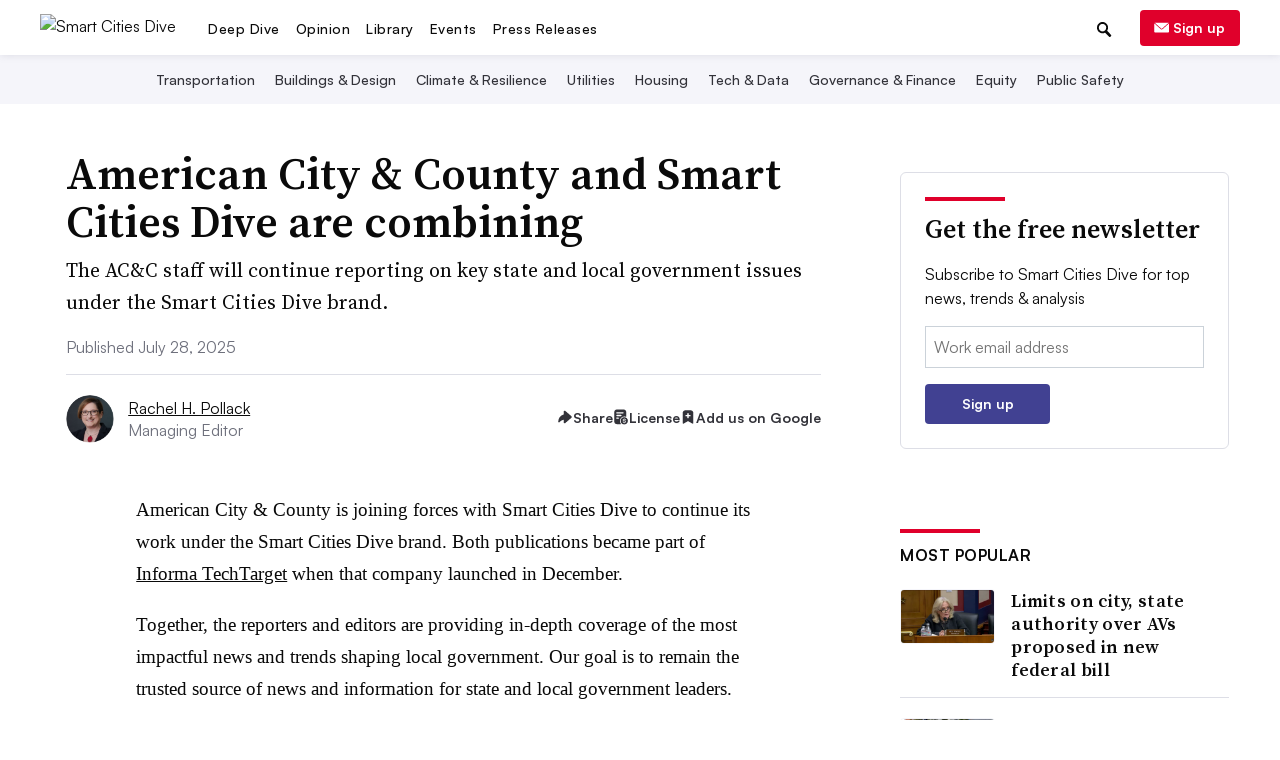

--- FILE ---
content_type: text/html; charset=utf-8
request_url: https://www.smartcitiesdive.com/news/american-city-county-and-smart-cities-dive-are-combining/754194/
body_size: 58049
content:









<!DOCTYPE html>
<html class="no-js" dir="ltr" lang="en-US" prefix="og: https://ogp.me/ns# fb: https://ogp.me/ns/fb#">
    <head>
        <meta charset="utf-8">
        <meta http-equiv="x-ua-compatible" content="ie=edge"><script type="text/javascript">window.NREUM||(NREUM={});NREUM.info={"beacon":"bam.nr-data.net","errorBeacon":"bam.nr-data.net","licenseKey":"9c8be68c12","applicationID":"1793432","transactionName":"ZVJSZRFXWUVWABJbX1wYdkQNVUNfWA1JXFVFRB5HClNARQ0NA0VDbVNVRQJfWw==","queueTime":0,"applicationTime":249,"agent":""};
(window.NREUM||(NREUM={})).init={privacy:{cookies_enabled:false},ajax:{deny_list:["bam.nr-data.net"]},feature_flags:["soft_nav"]};(window.NREUM||(NREUM={})).loader_config={xpid:"XQECWFRACQQJV1VRBQ==",licenseKey:"9c8be68c12",applicationID:"1793432",browserID:"10925290"};;/*! For license information please see nr-loader-full-1.308.0.min.js.LICENSE.txt */
(()=>{var e,t,r={384:(e,t,r)=>{"use strict";r.d(t,{NT:()=>a,US:()=>u,Zm:()=>o,bQ:()=>d,dV:()=>c,pV:()=>l});var n=r(6154),i=r(1863),s=r(1910);const a={beacon:"bam.nr-data.net",errorBeacon:"bam.nr-data.net"};function o(){return n.gm.NREUM||(n.gm.NREUM={}),void 0===n.gm.newrelic&&(n.gm.newrelic=n.gm.NREUM),n.gm.NREUM}function c(){let e=o();return e.o||(e.o={ST:n.gm.setTimeout,SI:n.gm.setImmediate||n.gm.setInterval,CT:n.gm.clearTimeout,XHR:n.gm.XMLHttpRequest,REQ:n.gm.Request,EV:n.gm.Event,PR:n.gm.Promise,MO:n.gm.MutationObserver,FETCH:n.gm.fetch,WS:n.gm.WebSocket},(0,s.i)(...Object.values(e.o))),e}function d(e,t){let r=o();r.initializedAgents??={},t.initializedAt={ms:(0,i.t)(),date:new Date},r.initializedAgents[e]=t}function u(e,t){o()[e]=t}function l(){return function(){let e=o();const t=e.info||{};e.info={beacon:a.beacon,errorBeacon:a.errorBeacon,...t}}(),function(){let e=o();const t=e.init||{};e.init={...t}}(),c(),function(){let e=o();const t=e.loader_config||{};e.loader_config={...t}}(),o()}},782:(e,t,r)=>{"use strict";r.d(t,{T:()=>n});const n=r(860).K7.pageViewTiming},860:(e,t,r)=>{"use strict";r.d(t,{$J:()=>u,K7:()=>c,P3:()=>d,XX:()=>i,Yy:()=>o,df:()=>s,qY:()=>n,v4:()=>a});const n="events",i="jserrors",s="browser/blobs",a="rum",o="browser/logs",c={ajax:"ajax",genericEvents:"generic_events",jserrors:i,logging:"logging",metrics:"metrics",pageAction:"page_action",pageViewEvent:"page_view_event",pageViewTiming:"page_view_timing",sessionReplay:"session_replay",sessionTrace:"session_trace",softNav:"soft_navigations",spa:"spa"},d={[c.pageViewEvent]:1,[c.pageViewTiming]:2,[c.metrics]:3,[c.jserrors]:4,[c.spa]:5,[c.ajax]:6,[c.sessionTrace]:7,[c.softNav]:8,[c.sessionReplay]:9,[c.logging]:10,[c.genericEvents]:11},u={[c.pageViewEvent]:a,[c.pageViewTiming]:n,[c.ajax]:n,[c.spa]:n,[c.softNav]:n,[c.metrics]:i,[c.jserrors]:i,[c.sessionTrace]:s,[c.sessionReplay]:s,[c.logging]:o,[c.genericEvents]:"ins"}},944:(e,t,r)=>{"use strict";r.d(t,{R:()=>i});var n=r(3241);function i(e,t){"function"==typeof console.debug&&(console.debug("New Relic Warning: https://github.com/newrelic/newrelic-browser-agent/blob/main/docs/warning-codes.md#".concat(e),t),(0,n.W)({agentIdentifier:null,drained:null,type:"data",name:"warn",feature:"warn",data:{code:e,secondary:t}}))}},993:(e,t,r)=>{"use strict";r.d(t,{A$:()=>s,ET:()=>a,TZ:()=>o,p_:()=>i});var n=r(860);const i={ERROR:"ERROR",WARN:"WARN",INFO:"INFO",DEBUG:"DEBUG",TRACE:"TRACE"},s={OFF:0,ERROR:1,WARN:2,INFO:3,DEBUG:4,TRACE:5},a="log",o=n.K7.logging},1541:(e,t,r)=>{"use strict";r.d(t,{U:()=>i,f:()=>n});const n={MFE:"MFE",BA:"BA"};function i(e,t){if(2!==t?.harvestEndpointVersion)return{};const r=t.agentRef.runtime.appMetadata.agents[0].entityGuid;return e?{"source.id":e.id,"source.name":e.name,"source.type":e.type,"parent.id":e.parent?.id||r,"parent.type":e.parent?.type||n.BA}:{"entity.guid":r,appId:t.agentRef.info.applicationID}}},1687:(e,t,r)=>{"use strict";r.d(t,{Ak:()=>d,Ze:()=>h,x3:()=>u});var n=r(3241),i=r(7836),s=r(3606),a=r(860),o=r(2646);const c={};function d(e,t){const r={staged:!1,priority:a.P3[t]||0};l(e),c[e].get(t)||c[e].set(t,r)}function u(e,t){e&&c[e]&&(c[e].get(t)&&c[e].delete(t),p(e,t,!1),c[e].size&&f(e))}function l(e){if(!e)throw new Error("agentIdentifier required");c[e]||(c[e]=new Map)}function h(e="",t="feature",r=!1){if(l(e),!e||!c[e].get(t)||r)return p(e,t);c[e].get(t).staged=!0,f(e)}function f(e){const t=Array.from(c[e]);t.every(([e,t])=>t.staged)&&(t.sort((e,t)=>e[1].priority-t[1].priority),t.forEach(([t])=>{c[e].delete(t),p(e,t)}))}function p(e,t,r=!0){const a=e?i.ee.get(e):i.ee,c=s.i.handlers;if(!a.aborted&&a.backlog&&c){if((0,n.W)({agentIdentifier:e,type:"lifecycle",name:"drain",feature:t}),r){const e=a.backlog[t],r=c[t];if(r){for(let t=0;e&&t<e.length;++t)g(e[t],r);Object.entries(r).forEach(([e,t])=>{Object.values(t||{}).forEach(t=>{t[0]?.on&&t[0]?.context()instanceof o.y&&t[0].on(e,t[1])})})}}a.isolatedBacklog||delete c[t],a.backlog[t]=null,a.emit("drain-"+t,[])}}function g(e,t){var r=e[1];Object.values(t[r]||{}).forEach(t=>{var r=e[0];if(t[0]===r){var n=t[1],i=e[3],s=e[2];n.apply(i,s)}})}},1738:(e,t,r)=>{"use strict";r.d(t,{U:()=>f,Y:()=>h});var n=r(3241),i=r(9908),s=r(1863),a=r(944),o=r(5701),c=r(3969),d=r(8362),u=r(860),l=r(4261);function h(e,t,r,s){const h=s||r;!h||h[e]&&h[e]!==d.d.prototype[e]||(h[e]=function(){(0,i.p)(c.xV,["API/"+e+"/called"],void 0,u.K7.metrics,r.ee),(0,n.W)({agentIdentifier:r.agentIdentifier,drained:!!o.B?.[r.agentIdentifier],type:"data",name:"api",feature:l.Pl+e,data:{}});try{return t.apply(this,arguments)}catch(e){(0,a.R)(23,e)}})}function f(e,t,r,n,a){const o=e.info;null===r?delete o.jsAttributes[t]:o.jsAttributes[t]=r,(a||null===r)&&(0,i.p)(l.Pl+n,[(0,s.t)(),t,r],void 0,"session",e.ee)}},1741:(e,t,r)=>{"use strict";r.d(t,{W:()=>s});var n=r(944),i=r(4261);class s{#e(e,...t){if(this[e]!==s.prototype[e])return this[e](...t);(0,n.R)(35,e)}addPageAction(e,t){return this.#e(i.hG,e,t)}register(e){return this.#e(i.eY,e)}recordCustomEvent(e,t){return this.#e(i.fF,e,t)}setPageViewName(e,t){return this.#e(i.Fw,e,t)}setCustomAttribute(e,t,r){return this.#e(i.cD,e,t,r)}noticeError(e,t){return this.#e(i.o5,e,t)}setUserId(e,t=!1){return this.#e(i.Dl,e,t)}setApplicationVersion(e){return this.#e(i.nb,e)}setErrorHandler(e){return this.#e(i.bt,e)}addRelease(e,t){return this.#e(i.k6,e,t)}log(e,t){return this.#e(i.$9,e,t)}start(){return this.#e(i.d3)}finished(e){return this.#e(i.BL,e)}recordReplay(){return this.#e(i.CH)}pauseReplay(){return this.#e(i.Tb)}addToTrace(e){return this.#e(i.U2,e)}setCurrentRouteName(e){return this.#e(i.PA,e)}interaction(e){return this.#e(i.dT,e)}wrapLogger(e,t,r){return this.#e(i.Wb,e,t,r)}measure(e,t){return this.#e(i.V1,e,t)}consent(e){return this.#e(i.Pv,e)}}},1863:(e,t,r)=>{"use strict";function n(){return Math.floor(performance.now())}r.d(t,{t:()=>n})},1910:(e,t,r)=>{"use strict";r.d(t,{i:()=>s});var n=r(944);const i=new Map;function s(...e){return e.every(e=>{if(i.has(e))return i.get(e);const t="function"==typeof e?e.toString():"",r=t.includes("[native code]"),s=t.includes("nrWrapper");return r||s||(0,n.R)(64,e?.name||t),i.set(e,r),r})}},2555:(e,t,r)=>{"use strict";r.d(t,{D:()=>o,f:()=>a});var n=r(384),i=r(8122);const s={beacon:n.NT.beacon,errorBeacon:n.NT.errorBeacon,licenseKey:void 0,applicationID:void 0,sa:void 0,queueTime:void 0,applicationTime:void 0,ttGuid:void 0,user:void 0,account:void 0,product:void 0,extra:void 0,jsAttributes:{},userAttributes:void 0,atts:void 0,transactionName:void 0,tNamePlain:void 0};function a(e){try{return!!e.licenseKey&&!!e.errorBeacon&&!!e.applicationID}catch(e){return!1}}const o=e=>(0,i.a)(e,s)},2614:(e,t,r)=>{"use strict";r.d(t,{BB:()=>a,H3:()=>n,g:()=>d,iL:()=>c,tS:()=>o,uh:()=>i,wk:()=>s});const n="NRBA",i="SESSION",s=144e5,a=18e5,o={STARTED:"session-started",PAUSE:"session-pause",RESET:"session-reset",RESUME:"session-resume",UPDATE:"session-update"},c={SAME_TAB:"same-tab",CROSS_TAB:"cross-tab"},d={OFF:0,FULL:1,ERROR:2}},2646:(e,t,r)=>{"use strict";r.d(t,{y:()=>n});class n{constructor(e){this.contextId=e}}},2843:(e,t,r)=>{"use strict";r.d(t,{G:()=>s,u:()=>i});var n=r(3878);function i(e,t=!1,r,i){(0,n.DD)("visibilitychange",function(){if(t)return void("hidden"===document.visibilityState&&e());e(document.visibilityState)},r,i)}function s(e,t,r){(0,n.sp)("pagehide",e,t,r)}},3241:(e,t,r)=>{"use strict";r.d(t,{W:()=>s});var n=r(6154);const i="newrelic";function s(e={}){try{n.gm.dispatchEvent(new CustomEvent(i,{detail:e}))}catch(e){}}},3304:(e,t,r)=>{"use strict";r.d(t,{A:()=>s});var n=r(7836);const i=()=>{const e=new WeakSet;return(t,r)=>{if("object"==typeof r&&null!==r){if(e.has(r))return;e.add(r)}return r}};function s(e){try{return JSON.stringify(e,i())??""}catch(e){try{n.ee.emit("internal-error",[e])}catch(e){}return""}}},3333:(e,t,r)=>{"use strict";r.d(t,{$v:()=>u,TZ:()=>n,Xh:()=>c,Zp:()=>i,kd:()=>d,mq:()=>o,nf:()=>a,qN:()=>s});const n=r(860).K7.genericEvents,i=["auxclick","click","copy","keydown","paste","scrollend"],s=["focus","blur"],a=4,o=1e3,c=2e3,d=["PageAction","UserAction","BrowserPerformance"],u={RESOURCES:"experimental.resources",REGISTER:"register"}},3434:(e,t,r)=>{"use strict";r.d(t,{Jt:()=>s,YM:()=>d});var n=r(7836),i=r(5607);const s="nr@original:".concat(i.W),a=50;var o=Object.prototype.hasOwnProperty,c=!1;function d(e,t){return e||(e=n.ee),r.inPlace=function(e,t,n,i,s){n||(n="");const a="-"===n.charAt(0);for(let o=0;o<t.length;o++){const c=t[o],d=e[c];l(d)||(e[c]=r(d,a?c+n:n,i,c,s))}},r.flag=s,r;function r(t,r,n,c,d){return l(t)?t:(r||(r=""),nrWrapper[s]=t,function(e,t,r){if(Object.defineProperty&&Object.keys)try{return Object.keys(e).forEach(function(r){Object.defineProperty(t,r,{get:function(){return e[r]},set:function(t){return e[r]=t,t}})}),t}catch(e){u([e],r)}for(var n in e)o.call(e,n)&&(t[n]=e[n])}(t,nrWrapper,e),nrWrapper);function nrWrapper(){var s,o,l,h;let f;try{o=this,s=[...arguments],l="function"==typeof n?n(s,o):n||{}}catch(t){u([t,"",[s,o,c],l],e)}i(r+"start",[s,o,c],l,d);const p=performance.now();let g;try{return h=t.apply(o,s),g=performance.now(),h}catch(e){throw g=performance.now(),i(r+"err",[s,o,e],l,d),f=e,f}finally{const e=g-p,t={start:p,end:g,duration:e,isLongTask:e>=a,methodName:c,thrownError:f};t.isLongTask&&i("long-task",[t,o],l,d),i(r+"end",[s,o,h],l,d)}}}function i(r,n,i,s){if(!c||t){var a=c;c=!0;try{e.emit(r,n,i,t,s)}catch(t){u([t,r,n,i],e)}c=a}}}function u(e,t){t||(t=n.ee);try{t.emit("internal-error",e)}catch(e){}}function l(e){return!(e&&"function"==typeof e&&e.apply&&!e[s])}},3606:(e,t,r)=>{"use strict";r.d(t,{i:()=>s});var n=r(9908);s.on=a;var i=s.handlers={};function s(e,t,r,s){a(s||n.d,i,e,t,r)}function a(e,t,r,i,s){s||(s="feature"),e||(e=n.d);var a=t[s]=t[s]||{};(a[r]=a[r]||[]).push([e,i])}},3738:(e,t,r)=>{"use strict";r.d(t,{He:()=>i,Kp:()=>o,Lc:()=>d,Rz:()=>u,TZ:()=>n,bD:()=>s,d3:()=>a,jx:()=>l,sl:()=>h,uP:()=>c});const n=r(860).K7.sessionTrace,i="bstResource",s="resource",a="-start",o="-end",c="fn"+a,d="fn"+o,u="pushState",l=1e3,h=3e4},3785:(e,t,r)=>{"use strict";r.d(t,{R:()=>c,b:()=>d});var n=r(9908),i=r(1863),s=r(860),a=r(3969),o=r(993);function c(e,t,r={},c=o.p_.INFO,d=!0,u,l=(0,i.t)()){(0,n.p)(a.xV,["API/logging/".concat(c.toLowerCase(),"/called")],void 0,s.K7.metrics,e),(0,n.p)(o.ET,[l,t,r,c,d,u],void 0,s.K7.logging,e)}function d(e){return"string"==typeof e&&Object.values(o.p_).some(t=>t===e.toUpperCase().trim())}},3878:(e,t,r)=>{"use strict";function n(e,t){return{capture:e,passive:!1,signal:t}}function i(e,t,r=!1,i){window.addEventListener(e,t,n(r,i))}function s(e,t,r=!1,i){document.addEventListener(e,t,n(r,i))}r.d(t,{DD:()=>s,jT:()=>n,sp:()=>i})},3969:(e,t,r)=>{"use strict";r.d(t,{TZ:()=>n,XG:()=>o,rs:()=>i,xV:()=>a,z_:()=>s});const n=r(860).K7.metrics,i="sm",s="cm",a="storeSupportabilityMetrics",o="storeEventMetrics"},4234:(e,t,r)=>{"use strict";r.d(t,{W:()=>s});var n=r(7836),i=r(1687);class s{constructor(e,t){this.agentIdentifier=e,this.ee=n.ee.get(e),this.featureName=t,this.blocked=!1}deregisterDrain(){(0,i.x3)(this.agentIdentifier,this.featureName)}}},4261:(e,t,r)=>{"use strict";r.d(t,{$9:()=>d,BL:()=>o,CH:()=>f,Dl:()=>w,Fw:()=>y,PA:()=>m,Pl:()=>n,Pv:()=>T,Tb:()=>l,U2:()=>s,V1:()=>E,Wb:()=>x,bt:()=>b,cD:()=>v,d3:()=>R,dT:()=>c,eY:()=>p,fF:()=>h,hG:()=>i,k6:()=>a,nb:()=>g,o5:()=>u});const n="api-",i="addPageAction",s="addToTrace",a="addRelease",o="finished",c="interaction",d="log",u="noticeError",l="pauseReplay",h="recordCustomEvent",f="recordReplay",p="register",g="setApplicationVersion",m="setCurrentRouteName",v="setCustomAttribute",b="setErrorHandler",y="setPageViewName",w="setUserId",R="start",x="wrapLogger",E="measure",T="consent"},5205:(e,t,r)=>{"use strict";r.d(t,{j:()=>S});var n=r(384),i=r(1741);var s=r(2555),a=r(3333);const o=e=>{if(!e||"string"!=typeof e)return!1;try{document.createDocumentFragment().querySelector(e)}catch{return!1}return!0};var c=r(2614),d=r(944),u=r(8122);const l="[data-nr-mask]",h=e=>(0,u.a)(e,(()=>{const e={feature_flags:[],experimental:{allow_registered_children:!1,resources:!1},mask_selector:"*",block_selector:"[data-nr-block]",mask_input_options:{color:!1,date:!1,"datetime-local":!1,email:!1,month:!1,number:!1,range:!1,search:!1,tel:!1,text:!1,time:!1,url:!1,week:!1,textarea:!1,select:!1,password:!0}};return{ajax:{deny_list:void 0,block_internal:!0,enabled:!0,autoStart:!0},api:{get allow_registered_children(){return e.feature_flags.includes(a.$v.REGISTER)||e.experimental.allow_registered_children},set allow_registered_children(t){e.experimental.allow_registered_children=t},duplicate_registered_data:!1},browser_consent_mode:{enabled:!1},distributed_tracing:{enabled:void 0,exclude_newrelic_header:void 0,cors_use_newrelic_header:void 0,cors_use_tracecontext_headers:void 0,allowed_origins:void 0},get feature_flags(){return e.feature_flags},set feature_flags(t){e.feature_flags=t},generic_events:{enabled:!0,autoStart:!0},harvest:{interval:30},jserrors:{enabled:!0,autoStart:!0},logging:{enabled:!0,autoStart:!0},metrics:{enabled:!0,autoStart:!0},obfuscate:void 0,page_action:{enabled:!0},page_view_event:{enabled:!0,autoStart:!0},page_view_timing:{enabled:!0,autoStart:!0},performance:{capture_marks:!1,capture_measures:!1,capture_detail:!0,resources:{get enabled(){return e.feature_flags.includes(a.$v.RESOURCES)||e.experimental.resources},set enabled(t){e.experimental.resources=t},asset_types:[],first_party_domains:[],ignore_newrelic:!0}},privacy:{cookies_enabled:!0},proxy:{assets:void 0,beacon:void 0},session:{expiresMs:c.wk,inactiveMs:c.BB},session_replay:{autoStart:!0,enabled:!1,preload:!1,sampling_rate:10,error_sampling_rate:100,collect_fonts:!1,inline_images:!1,fix_stylesheets:!0,mask_all_inputs:!0,get mask_text_selector(){return e.mask_selector},set mask_text_selector(t){o(t)?e.mask_selector="".concat(t,",").concat(l):""===t||null===t?e.mask_selector=l:(0,d.R)(5,t)},get block_class(){return"nr-block"},get ignore_class(){return"nr-ignore"},get mask_text_class(){return"nr-mask"},get block_selector(){return e.block_selector},set block_selector(t){o(t)?e.block_selector+=",".concat(t):""!==t&&(0,d.R)(6,t)},get mask_input_options(){return e.mask_input_options},set mask_input_options(t){t&&"object"==typeof t?e.mask_input_options={...t,password:!0}:(0,d.R)(7,t)}},session_trace:{enabled:!0,autoStart:!0},soft_navigations:{enabled:!0,autoStart:!0},spa:{enabled:!0,autoStart:!0},ssl:void 0,user_actions:{enabled:!0,elementAttributes:["id","className","tagName","type"]}}})());var f=r(6154),p=r(9324);let g=0;const m={buildEnv:p.F3,distMethod:p.Xs,version:p.xv,originTime:f.WN},v={consented:!1},b={appMetadata:{},get consented(){return this.session?.state?.consent||v.consented},set consented(e){v.consented=e},customTransaction:void 0,denyList:void 0,disabled:!1,harvester:void 0,isolatedBacklog:!1,isRecording:!1,loaderType:void 0,maxBytes:3e4,obfuscator:void 0,onerror:void 0,ptid:void 0,releaseIds:{},session:void 0,timeKeeper:void 0,registeredEntities:[],jsAttributesMetadata:{bytes:0},get harvestCount(){return++g}},y=e=>{const t=(0,u.a)(e,b),r=Object.keys(m).reduce((e,t)=>(e[t]={value:m[t],writable:!1,configurable:!0,enumerable:!0},e),{});return Object.defineProperties(t,r)};var w=r(5701);const R=e=>{const t=e.startsWith("http");e+="/",r.p=t?e:"https://"+e};var x=r(7836),E=r(3241);const T={accountID:void 0,trustKey:void 0,agentID:void 0,licenseKey:void 0,applicationID:void 0,xpid:void 0},A=e=>(0,u.a)(e,T),_=new Set;function S(e,t={},r,a){let{init:o,info:c,loader_config:d,runtime:u={},exposed:l=!0}=t;if(!c){const e=(0,n.pV)();o=e.init,c=e.info,d=e.loader_config}e.init=h(o||{}),e.loader_config=A(d||{}),c.jsAttributes??={},f.bv&&(c.jsAttributes.isWorker=!0),e.info=(0,s.D)(c);const p=e.init,g=[c.beacon,c.errorBeacon];_.has(e.agentIdentifier)||(p.proxy.assets&&(R(p.proxy.assets),g.push(p.proxy.assets)),p.proxy.beacon&&g.push(p.proxy.beacon),e.beacons=[...g],function(e){const t=(0,n.pV)();Object.getOwnPropertyNames(i.W.prototype).forEach(r=>{const n=i.W.prototype[r];if("function"!=typeof n||"constructor"===n)return;let s=t[r];e[r]&&!1!==e.exposed&&"micro-agent"!==e.runtime?.loaderType&&(t[r]=(...t)=>{const n=e[r](...t);return s?s(...t):n})})}(e),(0,n.US)("activatedFeatures",w.B)),u.denyList=[...p.ajax.deny_list||[],...p.ajax.block_internal?g:[]],u.ptid=e.agentIdentifier,u.loaderType=r,e.runtime=y(u),_.has(e.agentIdentifier)||(e.ee=x.ee.get(e.agentIdentifier),e.exposed=l,(0,E.W)({agentIdentifier:e.agentIdentifier,drained:!!w.B?.[e.agentIdentifier],type:"lifecycle",name:"initialize",feature:void 0,data:e.config})),_.add(e.agentIdentifier)}},5270:(e,t,r)=>{"use strict";r.d(t,{Aw:()=>a,SR:()=>s,rF:()=>o});var n=r(384),i=r(7767);function s(e){return!!(0,n.dV)().o.MO&&(0,i.V)(e)&&!0===e?.session_trace.enabled}function a(e){return!0===e?.session_replay.preload&&s(e)}function o(e,t){try{if("string"==typeof t?.type){if("password"===t.type.toLowerCase())return"*".repeat(e?.length||0);if(void 0!==t?.dataset?.nrUnmask||t?.classList?.contains("nr-unmask"))return e}}catch(e){}return"string"==typeof e?e.replace(/[\S]/g,"*"):"*".repeat(e?.length||0)}},5289:(e,t,r)=>{"use strict";r.d(t,{GG:()=>a,Qr:()=>c,sB:()=>o});var n=r(3878),i=r(6389);function s(){return"undefined"==typeof document||"complete"===document.readyState}function a(e,t){if(s())return e();const r=(0,i.J)(e),a=setInterval(()=>{s()&&(clearInterval(a),r())},500);(0,n.sp)("load",r,t)}function o(e){if(s())return e();(0,n.DD)("DOMContentLoaded",e)}function c(e){if(s())return e();(0,n.sp)("popstate",e)}},5607:(e,t,r)=>{"use strict";r.d(t,{W:()=>n});const n=(0,r(9566).bz)()},5701:(e,t,r)=>{"use strict";r.d(t,{B:()=>s,t:()=>a});var n=r(3241);const i=new Set,s={};function a(e,t){const r=t.agentIdentifier;s[r]??={},e&&"object"==typeof e&&(i.has(r)||(t.ee.emit("rumresp",[e]),s[r]=e,i.add(r),(0,n.W)({agentIdentifier:r,loaded:!0,drained:!0,type:"lifecycle",name:"load",feature:void 0,data:e})))}},6154:(e,t,r)=>{"use strict";r.d(t,{OF:()=>d,RI:()=>i,WN:()=>h,bv:()=>s,eN:()=>f,gm:()=>a,lR:()=>l,m:()=>c,mw:()=>o,sb:()=>u});var n=r(1863);const i="undefined"!=typeof window&&!!window.document,s="undefined"!=typeof WorkerGlobalScope&&("undefined"!=typeof self&&self instanceof WorkerGlobalScope&&self.navigator instanceof WorkerNavigator||"undefined"!=typeof globalThis&&globalThis instanceof WorkerGlobalScope&&globalThis.navigator instanceof WorkerNavigator),a=i?window:"undefined"!=typeof WorkerGlobalScope&&("undefined"!=typeof self&&self instanceof WorkerGlobalScope&&self||"undefined"!=typeof globalThis&&globalThis instanceof WorkerGlobalScope&&globalThis),o=Boolean("hidden"===a?.document?.visibilityState),c=""+a?.location,d=/iPad|iPhone|iPod/.test(a.navigator?.userAgent),u=d&&"undefined"==typeof SharedWorker,l=(()=>{const e=a.navigator?.userAgent?.match(/Firefox[/\s](\d+\.\d+)/);return Array.isArray(e)&&e.length>=2?+e[1]:0})(),h=Date.now()-(0,n.t)(),f=()=>"undefined"!=typeof PerformanceNavigationTiming&&a?.performance?.getEntriesByType("navigation")?.[0]?.responseStart},6344:(e,t,r)=>{"use strict";r.d(t,{BB:()=>u,Qb:()=>l,TZ:()=>i,Ug:()=>a,Vh:()=>s,_s:()=>o,bc:()=>d,yP:()=>c});var n=r(2614);const i=r(860).K7.sessionReplay,s="errorDuringReplay",a=.12,o={DomContentLoaded:0,Load:1,FullSnapshot:2,IncrementalSnapshot:3,Meta:4,Custom:5},c={[n.g.ERROR]:15e3,[n.g.FULL]:3e5,[n.g.OFF]:0},d={RESET:{message:"Session was reset",sm:"Reset"},IMPORT:{message:"Recorder failed to import",sm:"Import"},TOO_MANY:{message:"429: Too Many Requests",sm:"Too-Many"},TOO_BIG:{message:"Payload was too large",sm:"Too-Big"},CROSS_TAB:{message:"Session Entity was set to OFF on another tab",sm:"Cross-Tab"},ENTITLEMENTS:{message:"Session Replay is not allowed and will not be started",sm:"Entitlement"}},u=5e3,l={API:"api",RESUME:"resume",SWITCH_TO_FULL:"switchToFull",INITIALIZE:"initialize",PRELOAD:"preload"}},6389:(e,t,r)=>{"use strict";function n(e,t=500,r={}){const n=r?.leading||!1;let i;return(...r)=>{n&&void 0===i&&(e.apply(this,r),i=setTimeout(()=>{i=clearTimeout(i)},t)),n||(clearTimeout(i),i=setTimeout(()=>{e.apply(this,r)},t))}}function i(e){let t=!1;return(...r)=>{t||(t=!0,e.apply(this,r))}}r.d(t,{J:()=>i,s:()=>n})},6630:(e,t,r)=>{"use strict";r.d(t,{T:()=>n});const n=r(860).K7.pageViewEvent},6774:(e,t,r)=>{"use strict";r.d(t,{T:()=>n});const n=r(860).K7.jserrors},7295:(e,t,r)=>{"use strict";r.d(t,{Xv:()=>a,gX:()=>i,iW:()=>s});var n=[];function i(e){if(!e||s(e))return!1;if(0===n.length)return!0;if("*"===n[0].hostname)return!1;for(var t=0;t<n.length;t++){var r=n[t];if(r.hostname.test(e.hostname)&&r.pathname.test(e.pathname))return!1}return!0}function s(e){return void 0===e.hostname}function a(e){if(n=[],e&&e.length)for(var t=0;t<e.length;t++){let r=e[t];if(!r)continue;if("*"===r)return void(n=[{hostname:"*"}]);0===r.indexOf("http://")?r=r.substring(7):0===r.indexOf("https://")&&(r=r.substring(8));const i=r.indexOf("/");let s,a;i>0?(s=r.substring(0,i),a=r.substring(i)):(s=r,a="*");let[c]=s.split(":");n.push({hostname:o(c),pathname:o(a,!0)})}}function o(e,t=!1){const r=e.replace(/[.+?^${}()|[\]\\]/g,e=>"\\"+e).replace(/\*/g,".*?");return new RegExp((t?"^":"")+r+"$")}},7485:(e,t,r)=>{"use strict";r.d(t,{D:()=>i});var n=r(6154);function i(e){if(0===(e||"").indexOf("data:"))return{protocol:"data"};try{const t=new URL(e,location.href),r={port:t.port,hostname:t.hostname,pathname:t.pathname,search:t.search,protocol:t.protocol.slice(0,t.protocol.indexOf(":")),sameOrigin:t.protocol===n.gm?.location?.protocol&&t.host===n.gm?.location?.host};return r.port&&""!==r.port||("http:"===t.protocol&&(r.port="80"),"https:"===t.protocol&&(r.port="443")),r.pathname&&""!==r.pathname?r.pathname.startsWith("/")||(r.pathname="/".concat(r.pathname)):r.pathname="/",r}catch(e){return{}}}},7699:(e,t,r)=>{"use strict";r.d(t,{It:()=>s,KC:()=>o,No:()=>i,qh:()=>a});var n=r(860);const i=16e3,s=1e6,a="SESSION_ERROR",o={[n.K7.logging]:!0,[n.K7.genericEvents]:!1,[n.K7.jserrors]:!1,[n.K7.ajax]:!1}},7767:(e,t,r)=>{"use strict";r.d(t,{V:()=>i});var n=r(6154);const i=e=>n.RI&&!0===e?.privacy.cookies_enabled},7836:(e,t,r)=>{"use strict";r.d(t,{P:()=>o,ee:()=>c});var n=r(384),i=r(8990),s=r(2646),a=r(5607);const o="nr@context:".concat(a.W),c=function e(t,r){var n={},a={},u={},l=!1;try{l=16===r.length&&d.initializedAgents?.[r]?.runtime.isolatedBacklog}catch(e){}var h={on:p,addEventListener:p,removeEventListener:function(e,t){var r=n[e];if(!r)return;for(var i=0;i<r.length;i++)r[i]===t&&r.splice(i,1)},emit:function(e,r,n,i,s){!1!==s&&(s=!0);if(c.aborted&&!i)return;t&&s&&t.emit(e,r,n);var o=f(n);g(e).forEach(e=>{e.apply(o,r)});var d=v()[a[e]];d&&d.push([h,e,r,o]);return o},get:m,listeners:g,context:f,buffer:function(e,t){const r=v();if(t=t||"feature",h.aborted)return;Object.entries(e||{}).forEach(([e,n])=>{a[n]=t,t in r||(r[t]=[])})},abort:function(){h._aborted=!0,Object.keys(h.backlog).forEach(e=>{delete h.backlog[e]})},isBuffering:function(e){return!!v()[a[e]]},debugId:r,backlog:l?{}:t&&"object"==typeof t.backlog?t.backlog:{},isolatedBacklog:l};return Object.defineProperty(h,"aborted",{get:()=>{let e=h._aborted||!1;return e||(t&&(e=t.aborted),e)}}),h;function f(e){return e&&e instanceof s.y?e:e?(0,i.I)(e,o,()=>new s.y(o)):new s.y(o)}function p(e,t){n[e]=g(e).concat(t)}function g(e){return n[e]||[]}function m(t){return u[t]=u[t]||e(h,t)}function v(){return h.backlog}}(void 0,"globalEE"),d=(0,n.Zm)();d.ee||(d.ee=c)},8122:(e,t,r)=>{"use strict";r.d(t,{a:()=>i});var n=r(944);function i(e,t){try{if(!e||"object"!=typeof e)return(0,n.R)(3);if(!t||"object"!=typeof t)return(0,n.R)(4);const r=Object.create(Object.getPrototypeOf(t),Object.getOwnPropertyDescriptors(t)),s=0===Object.keys(r).length?e:r;for(let a in s)if(void 0!==e[a])try{if(null===e[a]){r[a]=null;continue}Array.isArray(e[a])&&Array.isArray(t[a])?r[a]=Array.from(new Set([...e[a],...t[a]])):"object"==typeof e[a]&&"object"==typeof t[a]?r[a]=i(e[a],t[a]):r[a]=e[a]}catch(e){r[a]||(0,n.R)(1,e)}return r}catch(e){(0,n.R)(2,e)}}},8139:(e,t,r)=>{"use strict";r.d(t,{u:()=>h});var n=r(7836),i=r(3434),s=r(8990),a=r(6154);const o={},c=a.gm.XMLHttpRequest,d="addEventListener",u="removeEventListener",l="nr@wrapped:".concat(n.P);function h(e){var t=function(e){return(e||n.ee).get("events")}(e);if(o[t.debugId]++)return t;o[t.debugId]=1;var r=(0,i.YM)(t,!0);function h(e){r.inPlace(e,[d,u],"-",p)}function p(e,t){return e[1]}return"getPrototypeOf"in Object&&(a.RI&&f(document,h),c&&f(c.prototype,h),f(a.gm,h)),t.on(d+"-start",function(e,t){var n=e[1];if(null!==n&&("function"==typeof n||"object"==typeof n)&&"newrelic"!==e[0]){var i=(0,s.I)(n,l,function(){var e={object:function(){if("function"!=typeof n.handleEvent)return;return n.handleEvent.apply(n,arguments)},function:n}[typeof n];return e?r(e,"fn-",null,e.name||"anonymous"):n});this.wrapped=e[1]=i}}),t.on(u+"-start",function(e){e[1]=this.wrapped||e[1]}),t}function f(e,t,...r){let n=e;for(;"object"==typeof n&&!Object.prototype.hasOwnProperty.call(n,d);)n=Object.getPrototypeOf(n);n&&t(n,...r)}},8362:(e,t,r)=>{"use strict";r.d(t,{d:()=>s});var n=r(9566),i=r(1741);class s extends i.W{agentIdentifier=(0,n.LA)(16)}},8374:(e,t,r)=>{r.nc=(()=>{try{return document?.currentScript?.nonce}catch(e){}return""})()},8990:(e,t,r)=>{"use strict";r.d(t,{I:()=>i});var n=Object.prototype.hasOwnProperty;function i(e,t,r){if(n.call(e,t))return e[t];var i=r();if(Object.defineProperty&&Object.keys)try{return Object.defineProperty(e,t,{value:i,writable:!0,enumerable:!1}),i}catch(e){}return e[t]=i,i}},9119:(e,t,r)=>{"use strict";r.d(t,{L:()=>s});var n=/([^?#]*)[^#]*(#[^?]*|$).*/,i=/([^?#]*)().*/;function s(e,t){return e?e.replace(t?n:i,"$1$2"):e}},9300:(e,t,r)=>{"use strict";r.d(t,{T:()=>n});const n=r(860).K7.ajax},9324:(e,t,r)=>{"use strict";r.d(t,{AJ:()=>a,F3:()=>i,Xs:()=>s,Yq:()=>o,xv:()=>n});const n="1.308.0",i="PROD",s="CDN",a="@newrelic/rrweb",o="1.0.1"},9566:(e,t,r)=>{"use strict";r.d(t,{LA:()=>o,ZF:()=>c,bz:()=>a,el:()=>d});var n=r(6154);const i="xxxxxxxx-xxxx-4xxx-yxxx-xxxxxxxxxxxx";function s(e,t){return e?15&e[t]:16*Math.random()|0}function a(){const e=n.gm?.crypto||n.gm?.msCrypto;let t,r=0;return e&&e.getRandomValues&&(t=e.getRandomValues(new Uint8Array(30))),i.split("").map(e=>"x"===e?s(t,r++).toString(16):"y"===e?(3&s()|8).toString(16):e).join("")}function o(e){const t=n.gm?.crypto||n.gm?.msCrypto;let r,i=0;t&&t.getRandomValues&&(r=t.getRandomValues(new Uint8Array(e)));const a=[];for(var o=0;o<e;o++)a.push(s(r,i++).toString(16));return a.join("")}function c(){return o(16)}function d(){return o(32)}},9908:(e,t,r)=>{"use strict";r.d(t,{d:()=>n,p:()=>i});var n=r(7836).ee.get("handle");function i(e,t,r,i,s){s?(s.buffer([e],i),s.emit(e,t,r)):(n.buffer([e],i),n.emit(e,t,r))}}},n={};function i(e){var t=n[e];if(void 0!==t)return t.exports;var s=n[e]={exports:{}};return r[e](s,s.exports,i),s.exports}i.m=r,i.d=(e,t)=>{for(var r in t)i.o(t,r)&&!i.o(e,r)&&Object.defineProperty(e,r,{enumerable:!0,get:t[r]})},i.f={},i.e=e=>Promise.all(Object.keys(i.f).reduce((t,r)=>(i.f[r](e,t),t),[])),i.u=e=>({95:"nr-full-compressor",222:"nr-full-recorder",891:"nr-full"}[e]+"-1.308.0.min.js"),i.o=(e,t)=>Object.prototype.hasOwnProperty.call(e,t),e={},t="NRBA-1.308.0.PROD:",i.l=(r,n,s,a)=>{if(e[r])e[r].push(n);else{var o,c;if(void 0!==s)for(var d=document.getElementsByTagName("script"),u=0;u<d.length;u++){var l=d[u];if(l.getAttribute("src")==r||l.getAttribute("data-webpack")==t+s){o=l;break}}if(!o){c=!0;var h={891:"sha512-fcveNDcpRQS9OweGhN4uJe88Qmg+EVyH6j/wngwL2Le0m7LYyz7q+JDx7KBxsdDF4TaPVsSmHg12T3pHwdLa7w==",222:"sha512-O8ZzdvgB4fRyt7k2Qrr4STpR+tCA2mcQEig6/dP3rRy9uEx1CTKQ6cQ7Src0361y7xS434ua+zIPo265ZpjlEg==",95:"sha512-jDWejat/6/UDex/9XjYoPPmpMPuEvBCSuCg/0tnihjbn5bh9mP3An0NzFV9T5Tc+3kKhaXaZA8UIKPAanD2+Gw=="};(o=document.createElement("script")).charset="utf-8",i.nc&&o.setAttribute("nonce",i.nc),o.setAttribute("data-webpack",t+s),o.src=r,0!==o.src.indexOf(window.location.origin+"/")&&(o.crossOrigin="anonymous"),h[a]&&(o.integrity=h[a])}e[r]=[n];var f=(t,n)=>{o.onerror=o.onload=null,clearTimeout(p);var i=e[r];if(delete e[r],o.parentNode&&o.parentNode.removeChild(o),i&&i.forEach(e=>e(n)),t)return t(n)},p=setTimeout(f.bind(null,void 0,{type:"timeout",target:o}),12e4);o.onerror=f.bind(null,o.onerror),o.onload=f.bind(null,o.onload),c&&document.head.appendChild(o)}},i.r=e=>{"undefined"!=typeof Symbol&&Symbol.toStringTag&&Object.defineProperty(e,Symbol.toStringTag,{value:"Module"}),Object.defineProperty(e,"__esModule",{value:!0})},i.p="https://js-agent.newrelic.com/",(()=>{var e={85:0,959:0};i.f.j=(t,r)=>{var n=i.o(e,t)?e[t]:void 0;if(0!==n)if(n)r.push(n[2]);else{var s=new Promise((r,i)=>n=e[t]=[r,i]);r.push(n[2]=s);var a=i.p+i.u(t),o=new Error;i.l(a,r=>{if(i.o(e,t)&&(0!==(n=e[t])&&(e[t]=void 0),n)){var s=r&&("load"===r.type?"missing":r.type),a=r&&r.target&&r.target.src;o.message="Loading chunk "+t+" failed: ("+s+": "+a+")",o.name="ChunkLoadError",o.type=s,o.request=a,n[1](o)}},"chunk-"+t,t)}};var t=(t,r)=>{var n,s,[a,o,c]=r,d=0;if(a.some(t=>0!==e[t])){for(n in o)i.o(o,n)&&(i.m[n]=o[n]);if(c)c(i)}for(t&&t(r);d<a.length;d++)s=a[d],i.o(e,s)&&e[s]&&e[s][0](),e[s]=0},r=self["webpackChunk:NRBA-1.308.0.PROD"]=self["webpackChunk:NRBA-1.308.0.PROD"]||[];r.forEach(t.bind(null,0)),r.push=t.bind(null,r.push.bind(r))})(),(()=>{"use strict";i(8374);var e=i(8362),t=i(860);const r=Object.values(t.K7);var n=i(5205);var s=i(9908),a=i(1863),o=i(4261),c=i(1738);var d=i(1687),u=i(4234),l=i(5289),h=i(6154),f=i(944),p=i(5270),g=i(7767),m=i(6389),v=i(7699);class b extends u.W{constructor(e,t){super(e.agentIdentifier,t),this.agentRef=e,this.abortHandler=void 0,this.featAggregate=void 0,this.loadedSuccessfully=void 0,this.onAggregateImported=new Promise(e=>{this.loadedSuccessfully=e}),this.deferred=Promise.resolve(),!1===e.init[this.featureName].autoStart?this.deferred=new Promise((t,r)=>{this.ee.on("manual-start-all",(0,m.J)(()=>{(0,d.Ak)(e.agentIdentifier,this.featureName),t()}))}):(0,d.Ak)(e.agentIdentifier,t)}importAggregator(e,t,r={}){if(this.featAggregate)return;const n=async()=>{let n;await this.deferred;try{if((0,g.V)(e.init)){const{setupAgentSession:t}=await i.e(891).then(i.bind(i,8766));n=t(e)}}catch(e){(0,f.R)(20,e),this.ee.emit("internal-error",[e]),(0,s.p)(v.qh,[e],void 0,this.featureName,this.ee)}try{if(!this.#t(this.featureName,n,e.init))return(0,d.Ze)(this.agentIdentifier,this.featureName),void this.loadedSuccessfully(!1);const{Aggregate:i}=await t();this.featAggregate=new i(e,r),e.runtime.harvester.initializedAggregates.push(this.featAggregate),this.loadedSuccessfully(!0)}catch(e){(0,f.R)(34,e),this.abortHandler?.(),(0,d.Ze)(this.agentIdentifier,this.featureName,!0),this.loadedSuccessfully(!1),this.ee&&this.ee.abort()}};h.RI?(0,l.GG)(()=>n(),!0):n()}#t(e,r,n){if(this.blocked)return!1;switch(e){case t.K7.sessionReplay:return(0,p.SR)(n)&&!!r;case t.K7.sessionTrace:return!!r;default:return!0}}}var y=i(6630),w=i(2614),R=i(3241);class x extends b{static featureName=y.T;constructor(e){var t;super(e,y.T),this.setupInspectionEvents(e.agentIdentifier),t=e,(0,c.Y)(o.Fw,function(e,r){"string"==typeof e&&("/"!==e.charAt(0)&&(e="/"+e),t.runtime.customTransaction=(r||"http://custom.transaction")+e,(0,s.p)(o.Pl+o.Fw,[(0,a.t)()],void 0,void 0,t.ee))},t),this.importAggregator(e,()=>i.e(891).then(i.bind(i,3718)))}setupInspectionEvents(e){const t=(t,r)=>{t&&(0,R.W)({agentIdentifier:e,timeStamp:t.timeStamp,loaded:"complete"===t.target.readyState,type:"window",name:r,data:t.target.location+""})};(0,l.sB)(e=>{t(e,"DOMContentLoaded")}),(0,l.GG)(e=>{t(e,"load")}),(0,l.Qr)(e=>{t(e,"navigate")}),this.ee.on(w.tS.UPDATE,(t,r)=>{(0,R.W)({agentIdentifier:e,type:"lifecycle",name:"session",data:r})})}}var E=i(384);class T extends e.d{constructor(e){var t;(super(),h.gm)?(this.features={},(0,E.bQ)(this.agentIdentifier,this),this.desiredFeatures=new Set(e.features||[]),this.desiredFeatures.add(x),(0,n.j)(this,e,e.loaderType||"agent"),t=this,(0,c.Y)(o.cD,function(e,r,n=!1){if("string"==typeof e){if(["string","number","boolean"].includes(typeof r)||null===r)return(0,c.U)(t,e,r,o.cD,n);(0,f.R)(40,typeof r)}else(0,f.R)(39,typeof e)},t),function(e){(0,c.Y)(o.Dl,function(t,r=!1){if("string"!=typeof t&&null!==t)return void(0,f.R)(41,typeof t);const n=e.info.jsAttributes["enduser.id"];r&&null!=n&&n!==t?(0,s.p)(o.Pl+"setUserIdAndResetSession",[t],void 0,"session",e.ee):(0,c.U)(e,"enduser.id",t,o.Dl,!0)},e)}(this),function(e){(0,c.Y)(o.nb,function(t){if("string"==typeof t||null===t)return(0,c.U)(e,"application.version",t,o.nb,!1);(0,f.R)(42,typeof t)},e)}(this),function(e){(0,c.Y)(o.d3,function(){e.ee.emit("manual-start-all")},e)}(this),function(e){(0,c.Y)(o.Pv,function(t=!0){if("boolean"==typeof t){if((0,s.p)(o.Pl+o.Pv,[t],void 0,"session",e.ee),e.runtime.consented=t,t){const t=e.features.page_view_event;t.onAggregateImported.then(e=>{const r=t.featAggregate;e&&!r.sentRum&&r.sendRum()})}}else(0,f.R)(65,typeof t)},e)}(this),this.run()):(0,f.R)(21)}get config(){return{info:this.info,init:this.init,loader_config:this.loader_config,runtime:this.runtime}}get api(){return this}run(){try{const e=function(e){const t={};return r.forEach(r=>{t[r]=!!e[r]?.enabled}),t}(this.init),n=[...this.desiredFeatures];n.sort((e,r)=>t.P3[e.featureName]-t.P3[r.featureName]),n.forEach(r=>{if(!e[r.featureName]&&r.featureName!==t.K7.pageViewEvent)return;if(r.featureName===t.K7.spa)return void(0,f.R)(67);const n=function(e){switch(e){case t.K7.ajax:return[t.K7.jserrors];case t.K7.sessionTrace:return[t.K7.ajax,t.K7.pageViewEvent];case t.K7.sessionReplay:return[t.K7.sessionTrace];case t.K7.pageViewTiming:return[t.K7.pageViewEvent];default:return[]}}(r.featureName).filter(e=>!(e in this.features));n.length>0&&(0,f.R)(36,{targetFeature:r.featureName,missingDependencies:n}),this.features[r.featureName]=new r(this)})}catch(e){(0,f.R)(22,e);for(const e in this.features)this.features[e].abortHandler?.();const t=(0,E.Zm)();delete t.initializedAgents[this.agentIdentifier]?.features,delete this.sharedAggregator;return t.ee.get(this.agentIdentifier).abort(),!1}}}var A=i(2843),_=i(782);class S extends b{static featureName=_.T;constructor(e){super(e,_.T),h.RI&&((0,A.u)(()=>(0,s.p)("docHidden",[(0,a.t)()],void 0,_.T,this.ee),!0),(0,A.G)(()=>(0,s.p)("winPagehide",[(0,a.t)()],void 0,_.T,this.ee)),this.importAggregator(e,()=>i.e(891).then(i.bind(i,9018))))}}var O=i(3969);class I extends b{static featureName=O.TZ;constructor(e){super(e,O.TZ),h.RI&&document.addEventListener("securitypolicyviolation",e=>{(0,s.p)(O.xV,["Generic/CSPViolation/Detected"],void 0,this.featureName,this.ee)}),this.importAggregator(e,()=>i.e(891).then(i.bind(i,6555)))}}var P=i(6774),k=i(3878),N=i(3304);class D{constructor(e,t,r,n,i){this.name="UncaughtError",this.message="string"==typeof e?e:(0,N.A)(e),this.sourceURL=t,this.line=r,this.column=n,this.__newrelic=i}}function j(e){return M(e)?e:new D(void 0!==e?.message?e.message:e,e?.filename||e?.sourceURL,e?.lineno||e?.line,e?.colno||e?.col,e?.__newrelic,e?.cause)}function C(e){const t="Unhandled Promise Rejection: ";if(!e?.reason)return;if(M(e.reason)){try{e.reason.message.startsWith(t)||(e.reason.message=t+e.reason.message)}catch(e){}return j(e.reason)}const r=j(e.reason);return(r.message||"").startsWith(t)||(r.message=t+r.message),r}function L(e){if(e.error instanceof SyntaxError&&!/:\d+$/.test(e.error.stack?.trim())){const t=new D(e.message,e.filename,e.lineno,e.colno,e.error.__newrelic,e.cause);return t.name=SyntaxError.name,t}return M(e.error)?e.error:j(e)}function M(e){return e instanceof Error&&!!e.stack}function B(e,r,n,i,o=(0,a.t)()){"string"==typeof e&&(e=new Error(e)),(0,s.p)("err",[e,o,!1,r,n.runtime.isRecording,void 0,i],void 0,t.K7.jserrors,n.ee),(0,s.p)("uaErr",[],void 0,t.K7.genericEvents,n.ee)}var H=i(1541),K=i(993),W=i(3785);function U(e,{customAttributes:t={},level:r=K.p_.INFO}={},n,i,s=(0,a.t)()){(0,W.R)(n.ee,e,t,r,!1,i,s)}function F(e,r,n,i,c=(0,a.t)()){(0,s.p)(o.Pl+o.hG,[c,e,r,i],void 0,t.K7.genericEvents,n.ee)}function V(e,r,n,i,c=(0,a.t)()){const{start:d,end:u,customAttributes:l}=r||{},h={customAttributes:l||{}};if("object"!=typeof h.customAttributes||"string"!=typeof e||0===e.length)return void(0,f.R)(57);const p=(e,t)=>null==e?t:"number"==typeof e?e:e instanceof PerformanceMark?e.startTime:Number.NaN;if(h.start=p(d,0),h.end=p(u,c),Number.isNaN(h.start)||Number.isNaN(h.end))(0,f.R)(57);else{if(h.duration=h.end-h.start,!(h.duration<0))return(0,s.p)(o.Pl+o.V1,[h,e,i],void 0,t.K7.genericEvents,n.ee),h;(0,f.R)(58)}}function z(e,r={},n,i,c=(0,a.t)()){(0,s.p)(o.Pl+o.fF,[c,e,r,i],void 0,t.K7.genericEvents,n.ee)}function G(e){(0,c.Y)(o.eY,function(t){return Y(e,t)},e)}function Y(e,r,n){(0,f.R)(54,"newrelic.register"),r||={},r.type=H.f.MFE,r.licenseKey||=e.info.licenseKey,r.blocked=!1,r.parent=n||{},Array.isArray(r.tags)||(r.tags=[]);const i={};r.tags.forEach(e=>{"name"!==e&&"id"!==e&&(i["source.".concat(e)]=!0)}),r.isolated??=!0;let o=()=>{};const c=e.runtime.registeredEntities;if(!r.isolated){const e=c.find(({metadata:{target:{id:e}}})=>e===r.id&&!r.isolated);if(e)return e}const d=e=>{r.blocked=!0,o=e};function u(e){return"string"==typeof e&&!!e.trim()&&e.trim().length<501||"number"==typeof e}e.init.api.allow_registered_children||d((0,m.J)(()=>(0,f.R)(55))),u(r.id)&&u(r.name)||d((0,m.J)(()=>(0,f.R)(48,r)));const l={addPageAction:(t,n={})=>g(F,[t,{...i,...n},e],r),deregister:()=>{d((0,m.J)(()=>(0,f.R)(68)))},log:(t,n={})=>g(U,[t,{...n,customAttributes:{...i,...n.customAttributes||{}}},e],r),measure:(t,n={})=>g(V,[t,{...n,customAttributes:{...i,...n.customAttributes||{}}},e],r),noticeError:(t,n={})=>g(B,[t,{...i,...n},e],r),register:(t={})=>g(Y,[e,t],l.metadata.target),recordCustomEvent:(t,n={})=>g(z,[t,{...i,...n},e],r),setApplicationVersion:e=>p("application.version",e),setCustomAttribute:(e,t)=>p(e,t),setUserId:e=>p("enduser.id",e),metadata:{customAttributes:i,target:r}},h=()=>(r.blocked&&o(),r.blocked);h()||c.push(l);const p=(e,t)=>{h()||(i[e]=t)},g=(r,n,i)=>{if(h())return;const o=(0,a.t)();(0,s.p)(O.xV,["API/register/".concat(r.name,"/called")],void 0,t.K7.metrics,e.ee);try{if(e.init.api.duplicate_registered_data&&"register"!==r.name){let e=n;if(n[1]instanceof Object){const t={"child.id":i.id,"child.type":i.type};e="customAttributes"in n[1]?[n[0],{...n[1],customAttributes:{...n[1].customAttributes,...t}},...n.slice(2)]:[n[0],{...n[1],...t},...n.slice(2)]}r(...e,void 0,o)}return r(...n,i,o)}catch(e){(0,f.R)(50,e)}};return l}class q extends b{static featureName=P.T;constructor(e){var t;super(e,P.T),t=e,(0,c.Y)(o.o5,(e,r)=>B(e,r,t),t),function(e){(0,c.Y)(o.bt,function(t){e.runtime.onerror=t},e)}(e),function(e){let t=0;(0,c.Y)(o.k6,function(e,r){++t>10||(this.runtime.releaseIds[e.slice(-200)]=(""+r).slice(-200))},e)}(e),G(e);try{this.removeOnAbort=new AbortController}catch(e){}this.ee.on("internal-error",(t,r)=>{this.abortHandler&&(0,s.p)("ierr",[j(t),(0,a.t)(),!0,{},e.runtime.isRecording,r],void 0,this.featureName,this.ee)}),h.gm.addEventListener("unhandledrejection",t=>{this.abortHandler&&(0,s.p)("err",[C(t),(0,a.t)(),!1,{unhandledPromiseRejection:1},e.runtime.isRecording],void 0,this.featureName,this.ee)},(0,k.jT)(!1,this.removeOnAbort?.signal)),h.gm.addEventListener("error",t=>{this.abortHandler&&(0,s.p)("err",[L(t),(0,a.t)(),!1,{},e.runtime.isRecording],void 0,this.featureName,this.ee)},(0,k.jT)(!1,this.removeOnAbort?.signal)),this.abortHandler=this.#r,this.importAggregator(e,()=>i.e(891).then(i.bind(i,2176)))}#r(){this.removeOnAbort?.abort(),this.abortHandler=void 0}}var Z=i(8990);let X=1;function J(e){const t=typeof e;return!e||"object"!==t&&"function"!==t?-1:e===h.gm?0:(0,Z.I)(e,"nr@id",function(){return X++})}function Q(e){if("string"==typeof e&&e.length)return e.length;if("object"==typeof e){if("undefined"!=typeof ArrayBuffer&&e instanceof ArrayBuffer&&e.byteLength)return e.byteLength;if("undefined"!=typeof Blob&&e instanceof Blob&&e.size)return e.size;if(!("undefined"!=typeof FormData&&e instanceof FormData))try{return(0,N.A)(e).length}catch(e){return}}}var ee=i(8139),te=i(7836),re=i(3434);const ne={},ie=["open","send"];function se(e){var t=e||te.ee;const r=function(e){return(e||te.ee).get("xhr")}(t);if(void 0===h.gm.XMLHttpRequest)return r;if(ne[r.debugId]++)return r;ne[r.debugId]=1,(0,ee.u)(t);var n=(0,re.YM)(r),i=h.gm.XMLHttpRequest,s=h.gm.MutationObserver,a=h.gm.Promise,o=h.gm.setInterval,c="readystatechange",d=["onload","onerror","onabort","onloadstart","onloadend","onprogress","ontimeout"],u=[],l=h.gm.XMLHttpRequest=function(e){const t=new i(e),s=r.context(t);try{r.emit("new-xhr",[t],s),t.addEventListener(c,(a=s,function(){var e=this;e.readyState>3&&!a.resolved&&(a.resolved=!0,r.emit("xhr-resolved",[],e)),n.inPlace(e,d,"fn-",y)}),(0,k.jT)(!1))}catch(e){(0,f.R)(15,e);try{r.emit("internal-error",[e])}catch(e){}}var a;return t};function p(e,t){n.inPlace(t,["onreadystatechange"],"fn-",y)}if(function(e,t){for(var r in e)t[r]=e[r]}(i,l),l.prototype=i.prototype,n.inPlace(l.prototype,ie,"-xhr-",y),r.on("send-xhr-start",function(e,t){p(e,t),function(e){u.push(e),s&&(g?g.then(b):o?o(b):(m=-m,v.data=m))}(t)}),r.on("open-xhr-start",p),s){var g=a&&a.resolve();if(!o&&!a){var m=1,v=document.createTextNode(m);new s(b).observe(v,{characterData:!0})}}else t.on("fn-end",function(e){e[0]&&e[0].type===c||b()});function b(){for(var e=0;e<u.length;e++)p(0,u[e]);u.length&&(u=[])}function y(e,t){return t}return r}var ae="fetch-",oe=ae+"body-",ce=["arrayBuffer","blob","json","text","formData"],de=h.gm.Request,ue=h.gm.Response,le="prototype";const he={};function fe(e){const t=function(e){return(e||te.ee).get("fetch")}(e);if(!(de&&ue&&h.gm.fetch))return t;if(he[t.debugId]++)return t;function r(e,r,n){var i=e[r];"function"==typeof i&&(e[r]=function(){var e,r=[...arguments],s={};t.emit(n+"before-start",[r],s),s[te.P]&&s[te.P].dt&&(e=s[te.P].dt);var a=i.apply(this,r);return t.emit(n+"start",[r,e],a),a.then(function(e){return t.emit(n+"end",[null,e],a),e},function(e){throw t.emit(n+"end",[e],a),e})})}return he[t.debugId]=1,ce.forEach(e=>{r(de[le],e,oe),r(ue[le],e,oe)}),r(h.gm,"fetch",ae),t.on(ae+"end",function(e,r){var n=this;if(r){var i=r.headers.get("content-length");null!==i&&(n.rxSize=i),t.emit(ae+"done",[null,r],n)}else t.emit(ae+"done",[e],n)}),t}var pe=i(7485),ge=i(9566);class me{constructor(e){this.agentRef=e}generateTracePayload(e){const t=this.agentRef.loader_config;if(!this.shouldGenerateTrace(e)||!t)return null;var r=(t.accountID||"").toString()||null,n=(t.agentID||"").toString()||null,i=(t.trustKey||"").toString()||null;if(!r||!n)return null;var s=(0,ge.ZF)(),a=(0,ge.el)(),o=Date.now(),c={spanId:s,traceId:a,timestamp:o};return(e.sameOrigin||this.isAllowedOrigin(e)&&this.useTraceContextHeadersForCors())&&(c.traceContextParentHeader=this.generateTraceContextParentHeader(s,a),c.traceContextStateHeader=this.generateTraceContextStateHeader(s,o,r,n,i)),(e.sameOrigin&&!this.excludeNewrelicHeader()||!e.sameOrigin&&this.isAllowedOrigin(e)&&this.useNewrelicHeaderForCors())&&(c.newrelicHeader=this.generateTraceHeader(s,a,o,r,n,i)),c}generateTraceContextParentHeader(e,t){return"00-"+t+"-"+e+"-01"}generateTraceContextStateHeader(e,t,r,n,i){return i+"@nr=0-1-"+r+"-"+n+"-"+e+"----"+t}generateTraceHeader(e,t,r,n,i,s){if(!("function"==typeof h.gm?.btoa))return null;var a={v:[0,1],d:{ty:"Browser",ac:n,ap:i,id:e,tr:t,ti:r}};return s&&n!==s&&(a.d.tk=s),btoa((0,N.A)(a))}shouldGenerateTrace(e){return this.agentRef.init?.distributed_tracing?.enabled&&this.isAllowedOrigin(e)}isAllowedOrigin(e){var t=!1;const r=this.agentRef.init?.distributed_tracing;if(e.sameOrigin)t=!0;else if(r?.allowed_origins instanceof Array)for(var n=0;n<r.allowed_origins.length;n++){var i=(0,pe.D)(r.allowed_origins[n]);if(e.hostname===i.hostname&&e.protocol===i.protocol&&e.port===i.port){t=!0;break}}return t}excludeNewrelicHeader(){var e=this.agentRef.init?.distributed_tracing;return!!e&&!!e.exclude_newrelic_header}useNewrelicHeaderForCors(){var e=this.agentRef.init?.distributed_tracing;return!!e&&!1!==e.cors_use_newrelic_header}useTraceContextHeadersForCors(){var e=this.agentRef.init?.distributed_tracing;return!!e&&!!e.cors_use_tracecontext_headers}}var ve=i(9300),be=i(7295);function ye(e){return"string"==typeof e?e:e instanceof(0,E.dV)().o.REQ?e.url:h.gm?.URL&&e instanceof URL?e.href:void 0}var we=["load","error","abort","timeout"],Re=we.length,xe=(0,E.dV)().o.REQ,Ee=(0,E.dV)().o.XHR;const Te="X-NewRelic-App-Data";class Ae extends b{static featureName=ve.T;constructor(e){super(e,ve.T),this.dt=new me(e),this.handler=(e,t,r,n)=>(0,s.p)(e,t,r,n,this.ee);try{const e={xmlhttprequest:"xhr",fetch:"fetch",beacon:"beacon"};h.gm?.performance?.getEntriesByType("resource").forEach(r=>{if(r.initiatorType in e&&0!==r.responseStatus){const n={status:r.responseStatus},i={rxSize:r.transferSize,duration:Math.floor(r.duration),cbTime:0};_e(n,r.name),this.handler("xhr",[n,i,r.startTime,r.responseEnd,e[r.initiatorType]],void 0,t.K7.ajax)}})}catch(e){}fe(this.ee),se(this.ee),function(e,r,n,i){function o(e){var t=this;t.totalCbs=0,t.called=0,t.cbTime=0,t.end=E,t.ended=!1,t.xhrGuids={},t.lastSize=null,t.loadCaptureCalled=!1,t.params=this.params||{},t.metrics=this.metrics||{},t.latestLongtaskEnd=0,e.addEventListener("load",function(r){T(t,e)},(0,k.jT)(!1)),h.lR||e.addEventListener("progress",function(e){t.lastSize=e.loaded},(0,k.jT)(!1))}function c(e){this.params={method:e[0]},_e(this,e[1]),this.metrics={}}function d(t,r){e.loader_config.xpid&&this.sameOrigin&&r.setRequestHeader("X-NewRelic-ID",e.loader_config.xpid);var n=i.generateTracePayload(this.parsedOrigin);if(n){var s=!1;n.newrelicHeader&&(r.setRequestHeader("newrelic",n.newrelicHeader),s=!0),n.traceContextParentHeader&&(r.setRequestHeader("traceparent",n.traceContextParentHeader),n.traceContextStateHeader&&r.setRequestHeader("tracestate",n.traceContextStateHeader),s=!0),s&&(this.dt=n)}}function u(e,t){var n=this.metrics,i=e[0],s=this;if(n&&i){var o=Q(i);o&&(n.txSize=o)}this.startTime=(0,a.t)(),this.body=i,this.listener=function(e){try{"abort"!==e.type||s.loadCaptureCalled||(s.params.aborted=!0),("load"!==e.type||s.called===s.totalCbs&&(s.onloadCalled||"function"!=typeof t.onload)&&"function"==typeof s.end)&&s.end(t)}catch(e){try{r.emit("internal-error",[e])}catch(e){}}};for(var c=0;c<Re;c++)t.addEventListener(we[c],this.listener,(0,k.jT)(!1))}function l(e,t,r){this.cbTime+=e,t?this.onloadCalled=!0:this.called+=1,this.called!==this.totalCbs||!this.onloadCalled&&"function"==typeof r.onload||"function"!=typeof this.end||this.end(r)}function f(e,t){var r=""+J(e)+!!t;this.xhrGuids&&!this.xhrGuids[r]&&(this.xhrGuids[r]=!0,this.totalCbs+=1)}function p(e,t){var r=""+J(e)+!!t;this.xhrGuids&&this.xhrGuids[r]&&(delete this.xhrGuids[r],this.totalCbs-=1)}function g(){this.endTime=(0,a.t)()}function m(e,t){t instanceof Ee&&"load"===e[0]&&r.emit("xhr-load-added",[e[1],e[2]],t)}function v(e,t){t instanceof Ee&&"load"===e[0]&&r.emit("xhr-load-removed",[e[1],e[2]],t)}function b(e,t,r){t instanceof Ee&&("onload"===r&&(this.onload=!0),("load"===(e[0]&&e[0].type)||this.onload)&&(this.xhrCbStart=(0,a.t)()))}function y(e,t){this.xhrCbStart&&r.emit("xhr-cb-time",[(0,a.t)()-this.xhrCbStart,this.onload,t],t)}function w(e){var t,r=e[1]||{};if("string"==typeof e[0]?0===(t=e[0]).length&&h.RI&&(t=""+h.gm.location.href):e[0]&&e[0].url?t=e[0].url:h.gm?.URL&&e[0]&&e[0]instanceof URL?t=e[0].href:"function"==typeof e[0].toString&&(t=e[0].toString()),"string"==typeof t&&0!==t.length){t&&(this.parsedOrigin=(0,pe.D)(t),this.sameOrigin=this.parsedOrigin.sameOrigin);var n=i.generateTracePayload(this.parsedOrigin);if(n&&(n.newrelicHeader||n.traceContextParentHeader))if(e[0]&&e[0].headers)o(e[0].headers,n)&&(this.dt=n);else{var s={};for(var a in r)s[a]=r[a];s.headers=new Headers(r.headers||{}),o(s.headers,n)&&(this.dt=n),e.length>1?e[1]=s:e.push(s)}}function o(e,t){var r=!1;return t.newrelicHeader&&(e.set("newrelic",t.newrelicHeader),r=!0),t.traceContextParentHeader&&(e.set("traceparent",t.traceContextParentHeader),t.traceContextStateHeader&&e.set("tracestate",t.traceContextStateHeader),r=!0),r}}function R(e,t){this.params={},this.metrics={},this.startTime=(0,a.t)(),this.dt=t,e.length>=1&&(this.target=e[0]),e.length>=2&&(this.opts=e[1]);var r=this.opts||{},n=this.target;_e(this,ye(n));var i=(""+(n&&n instanceof xe&&n.method||r.method||"GET")).toUpperCase();this.params.method=i,this.body=r.body,this.txSize=Q(r.body)||0}function x(e,r){if(this.endTime=(0,a.t)(),this.params||(this.params={}),(0,be.iW)(this.params))return;let i;this.params.status=r?r.status:0,"string"==typeof this.rxSize&&this.rxSize.length>0&&(i=+this.rxSize);const s={txSize:this.txSize,rxSize:i,duration:(0,a.t)()-this.startTime};n("xhr",[this.params,s,this.startTime,this.endTime,"fetch"],this,t.K7.ajax)}function E(e){const r=this.params,i=this.metrics;if(!this.ended){this.ended=!0;for(let t=0;t<Re;t++)e.removeEventListener(we[t],this.listener,!1);r.aborted||(0,be.iW)(r)||(i.duration=(0,a.t)()-this.startTime,this.loadCaptureCalled||4!==e.readyState?null==r.status&&(r.status=0):T(this,e),i.cbTime=this.cbTime,n("xhr",[r,i,this.startTime,this.endTime,"xhr"],this,t.K7.ajax))}}function T(e,n){e.params.status=n.status;var i=function(e,t){var r=e.responseType;return"json"===r&&null!==t?t:"arraybuffer"===r||"blob"===r||"json"===r?Q(e.response):"text"===r||""===r||void 0===r?Q(e.responseText):void 0}(n,e.lastSize);if(i&&(e.metrics.rxSize=i),e.sameOrigin&&n.getAllResponseHeaders().indexOf(Te)>=0){var a=n.getResponseHeader(Te);a&&((0,s.p)(O.rs,["Ajax/CrossApplicationTracing/Header/Seen"],void 0,t.K7.metrics,r),e.params.cat=a.split(", ").pop())}e.loadCaptureCalled=!0}r.on("new-xhr",o),r.on("open-xhr-start",c),r.on("open-xhr-end",d),r.on("send-xhr-start",u),r.on("xhr-cb-time",l),r.on("xhr-load-added",f),r.on("xhr-load-removed",p),r.on("xhr-resolved",g),r.on("addEventListener-end",m),r.on("removeEventListener-end",v),r.on("fn-end",y),r.on("fetch-before-start",w),r.on("fetch-start",R),r.on("fn-start",b),r.on("fetch-done",x)}(e,this.ee,this.handler,this.dt),this.importAggregator(e,()=>i.e(891).then(i.bind(i,3845)))}}function _e(e,t){var r=(0,pe.D)(t),n=e.params||e;n.hostname=r.hostname,n.port=r.port,n.protocol=r.protocol,n.host=r.hostname+":"+r.port,n.pathname=r.pathname,e.parsedOrigin=r,e.sameOrigin=r.sameOrigin}const Se={},Oe=["pushState","replaceState"];function Ie(e){const t=function(e){return(e||te.ee).get("history")}(e);return!h.RI||Se[t.debugId]++||(Se[t.debugId]=1,(0,re.YM)(t).inPlace(window.history,Oe,"-")),t}var Pe=i(3738);function ke(e){(0,c.Y)(o.BL,function(r=Date.now()){const n=r-h.WN;n<0&&(0,f.R)(62,r),(0,s.p)(O.XG,[o.BL,{time:n}],void 0,t.K7.metrics,e.ee),e.addToTrace({name:o.BL,start:r,origin:"nr"}),(0,s.p)(o.Pl+o.hG,[n,o.BL],void 0,t.K7.genericEvents,e.ee)},e)}const{He:Ne,bD:De,d3:je,Kp:Ce,TZ:Le,Lc:Me,uP:Be,Rz:He}=Pe;class Ke extends b{static featureName=Le;constructor(e){var r;super(e,Le),r=e,(0,c.Y)(o.U2,function(e){if(!(e&&"object"==typeof e&&e.name&&e.start))return;const n={n:e.name,s:e.start-h.WN,e:(e.end||e.start)-h.WN,o:e.origin||"",t:"api"};n.s<0||n.e<0||n.e<n.s?(0,f.R)(61,{start:n.s,end:n.e}):(0,s.p)("bstApi",[n],void 0,t.K7.sessionTrace,r.ee)},r),ke(e);if(!(0,g.V)(e.init))return void this.deregisterDrain();const n=this.ee;let d;Ie(n),this.eventsEE=(0,ee.u)(n),this.eventsEE.on(Be,function(e,t){this.bstStart=(0,a.t)()}),this.eventsEE.on(Me,function(e,r){(0,s.p)("bst",[e[0],r,this.bstStart,(0,a.t)()],void 0,t.K7.sessionTrace,n)}),n.on(He+je,function(e){this.time=(0,a.t)(),this.startPath=location.pathname+location.hash}),n.on(He+Ce,function(e){(0,s.p)("bstHist",[location.pathname+location.hash,this.startPath,this.time],void 0,t.K7.sessionTrace,n)});try{d=new PerformanceObserver(e=>{const r=e.getEntries();(0,s.p)(Ne,[r],void 0,t.K7.sessionTrace,n)}),d.observe({type:De,buffered:!0})}catch(e){}this.importAggregator(e,()=>i.e(891).then(i.bind(i,6974)),{resourceObserver:d})}}var We=i(6344);class Ue extends b{static featureName=We.TZ;#n;recorder;constructor(e){var r;let n;super(e,We.TZ),r=e,(0,c.Y)(o.CH,function(){(0,s.p)(o.CH,[],void 0,t.K7.sessionReplay,r.ee)},r),function(e){(0,c.Y)(o.Tb,function(){(0,s.p)(o.Tb,[],void 0,t.K7.sessionReplay,e.ee)},e)}(e);try{n=JSON.parse(localStorage.getItem("".concat(w.H3,"_").concat(w.uh)))}catch(e){}(0,p.SR)(e.init)&&this.ee.on(o.CH,()=>this.#i()),this.#s(n)&&this.importRecorder().then(e=>{e.startRecording(We.Qb.PRELOAD,n?.sessionReplayMode)}),this.importAggregator(this.agentRef,()=>i.e(891).then(i.bind(i,6167)),this),this.ee.on("err",e=>{this.blocked||this.agentRef.runtime.isRecording&&(this.errorNoticed=!0,(0,s.p)(We.Vh,[e],void 0,this.featureName,this.ee))})}#s(e){return e&&(e.sessionReplayMode===w.g.FULL||e.sessionReplayMode===w.g.ERROR)||(0,p.Aw)(this.agentRef.init)}importRecorder(){return this.recorder?Promise.resolve(this.recorder):(this.#n??=Promise.all([i.e(891),i.e(222)]).then(i.bind(i,4866)).then(({Recorder:e})=>(this.recorder=new e(this),this.recorder)).catch(e=>{throw this.ee.emit("internal-error",[e]),this.blocked=!0,e}),this.#n)}#i(){this.blocked||(this.featAggregate?this.featAggregate.mode!==w.g.FULL&&this.featAggregate.initializeRecording(w.g.FULL,!0,We.Qb.API):this.importRecorder().then(()=>{this.recorder.startRecording(We.Qb.API,w.g.FULL)}))}}var Fe=i(3333),Ve=i(9119);const ze={},Ge=new Set;function Ye(e){return"string"==typeof e?{type:"string",size:(new TextEncoder).encode(e).length}:e instanceof ArrayBuffer?{type:"ArrayBuffer",size:e.byteLength}:e instanceof Blob?{type:"Blob",size:e.size}:e instanceof DataView?{type:"DataView",size:e.byteLength}:ArrayBuffer.isView(e)?{type:"TypedArray",size:e.byteLength}:{type:"unknown",size:0}}class qe{constructor(e,t){this.timestamp=(0,a.t)(),this.currentUrl=(0,Ve.L)(window.location.href),this.socketId=(0,ge.LA)(8),this.requestedUrl=(0,Ve.L)(e),this.requestedProtocols=Array.isArray(t)?t.join(","):t||"",this.openedAt=void 0,this.protocol=void 0,this.extensions=void 0,this.binaryType=void 0,this.messageOrigin=void 0,this.messageCount=0,this.messageBytes=0,this.messageBytesMin=0,this.messageBytesMax=0,this.messageTypes=void 0,this.sendCount=0,this.sendBytes=0,this.sendBytesMin=0,this.sendBytesMax=0,this.sendTypes=void 0,this.closedAt=void 0,this.closeCode=void 0,this.closeReason="unknown",this.closeWasClean=void 0,this.connectedDuration=0,this.hasErrors=void 0}}class Ze extends b{static featureName=Fe.TZ;constructor(e){super(e,Fe.TZ);const r=e.init.feature_flags.includes("websockets"),n=[e.init.page_action.enabled,e.init.performance.capture_marks,e.init.performance.capture_measures,e.init.performance.resources.enabled,e.init.user_actions.enabled,r];var d;let u,l;if(d=e,(0,c.Y)(o.hG,(e,t)=>F(e,t,d),d),function(e){(0,c.Y)(o.fF,(t,r)=>z(t,r,e),e)}(e),ke(e),G(e),function(e){(0,c.Y)(o.V1,(t,r)=>V(t,r,e),e)}(e),r&&(l=function(e){if(!(0,E.dV)().o.WS)return e;const t=e.get("websockets");if(ze[t.debugId]++)return t;ze[t.debugId]=1,(0,A.G)(()=>{const e=(0,a.t)();Ge.forEach(r=>{r.nrData.closedAt=e,r.nrData.closeCode=1001,r.nrData.closeReason="Page navigating away",r.nrData.closeWasClean=!1,r.nrData.openedAt&&(r.nrData.connectedDuration=e-r.nrData.openedAt),t.emit("ws",[r.nrData],r)})});class r extends WebSocket{static name="WebSocket";static toString(){return"function WebSocket() { [native code] }"}toString(){return"[object WebSocket]"}get[Symbol.toStringTag](){return r.name}#a(e){(e.__newrelic??={}).socketId=this.nrData.socketId,this.nrData.hasErrors??=!0}constructor(...e){super(...e),this.nrData=new qe(e[0],e[1]),this.addEventListener("open",()=>{this.nrData.openedAt=(0,a.t)(),["protocol","extensions","binaryType"].forEach(e=>{this.nrData[e]=this[e]}),Ge.add(this)}),this.addEventListener("message",e=>{const{type:t,size:r}=Ye(e.data);this.nrData.messageOrigin??=(0,Ve.L)(e.origin),this.nrData.messageCount++,this.nrData.messageBytes+=r,this.nrData.messageBytesMin=Math.min(this.nrData.messageBytesMin||1/0,r),this.nrData.messageBytesMax=Math.max(this.nrData.messageBytesMax,r),(this.nrData.messageTypes??"").includes(t)||(this.nrData.messageTypes=this.nrData.messageTypes?"".concat(this.nrData.messageTypes,",").concat(t):t)}),this.addEventListener("close",e=>{this.nrData.closedAt=(0,a.t)(),this.nrData.closeCode=e.code,e.reason&&(this.nrData.closeReason=e.reason),this.nrData.closeWasClean=e.wasClean,this.nrData.connectedDuration=this.nrData.closedAt-this.nrData.openedAt,Ge.delete(this),t.emit("ws",[this.nrData],this)})}addEventListener(e,t,...r){const n=this,i="function"==typeof t?function(...e){try{return t.apply(this,e)}catch(e){throw n.#a(e),e}}:t?.handleEvent?{handleEvent:function(...e){try{return t.handleEvent.apply(t,e)}catch(e){throw n.#a(e),e}}}:t;return super.addEventListener(e,i,...r)}send(e){if(this.readyState===WebSocket.OPEN){const{type:t,size:r}=Ye(e);this.nrData.sendCount++,this.nrData.sendBytes+=r,this.nrData.sendBytesMin=Math.min(this.nrData.sendBytesMin||1/0,r),this.nrData.sendBytesMax=Math.max(this.nrData.sendBytesMax,r),(this.nrData.sendTypes??"").includes(t)||(this.nrData.sendTypes=this.nrData.sendTypes?"".concat(this.nrData.sendTypes,",").concat(t):t)}try{return super.send(e)}catch(e){throw this.#a(e),e}}close(...e){try{super.close(...e)}catch(e){throw this.#a(e),e}}}return h.gm.WebSocket=r,t}(this.ee)),h.RI){if(fe(this.ee),se(this.ee),u=Ie(this.ee),e.init.user_actions.enabled){function f(t){const r=(0,pe.D)(t);return e.beacons.includes(r.hostname+":"+r.port)}function p(){u.emit("navChange")}Fe.Zp.forEach(e=>(0,k.sp)(e,e=>(0,s.p)("ua",[e],void 0,this.featureName,this.ee),!0)),Fe.qN.forEach(e=>{const t=(0,m.s)(e=>{(0,s.p)("ua",[e],void 0,this.featureName,this.ee)},500,{leading:!0});(0,k.sp)(e,t)}),h.gm.addEventListener("error",()=>{(0,s.p)("uaErr",[],void 0,t.K7.genericEvents,this.ee)},(0,k.jT)(!1,this.removeOnAbort?.signal)),this.ee.on("open-xhr-start",(e,r)=>{f(e[1])||r.addEventListener("readystatechange",()=>{2===r.readyState&&(0,s.p)("uaXhr",[],void 0,t.K7.genericEvents,this.ee)})}),this.ee.on("fetch-start",e=>{e.length>=1&&!f(ye(e[0]))&&(0,s.p)("uaXhr",[],void 0,t.K7.genericEvents,this.ee)}),u.on("pushState-end",p),u.on("replaceState-end",p),window.addEventListener("hashchange",p,(0,k.jT)(!0,this.removeOnAbort?.signal)),window.addEventListener("popstate",p,(0,k.jT)(!0,this.removeOnAbort?.signal))}if(e.init.performance.resources.enabled&&h.gm.PerformanceObserver?.supportedEntryTypes.includes("resource")){new PerformanceObserver(e=>{e.getEntries().forEach(e=>{(0,s.p)("browserPerformance.resource",[e],void 0,this.featureName,this.ee)})}).observe({type:"resource",buffered:!0})}}r&&l.on("ws",e=>{(0,s.p)("ws-complete",[e],void 0,this.featureName,this.ee)});try{this.removeOnAbort=new AbortController}catch(g){}this.abortHandler=()=>{this.removeOnAbort?.abort(),this.abortHandler=void 0},n.some(e=>e)?this.importAggregator(e,()=>i.e(891).then(i.bind(i,8019))):this.deregisterDrain()}}var Xe=i(2646);const $e=new Map;function Je(e,t,r,n,i=!0){if("object"!=typeof t||!t||"string"!=typeof r||!r||"function"!=typeof t[r])return(0,f.R)(29);const s=function(e){return(e||te.ee).get("logger")}(e),a=(0,re.YM)(s),o=new Xe.y(te.P);o.level=n.level,o.customAttributes=n.customAttributes,o.autoCaptured=i;const c=t[r]?.[re.Jt]||t[r];return $e.set(c,o),a.inPlace(t,[r],"wrap-logger-",()=>$e.get(c)),s}var Qe=i(1910);class et extends b{static featureName=K.TZ;constructor(e){var t;super(e,K.TZ),t=e,(0,c.Y)(o.$9,(e,r)=>U(e,r,t),t),function(e){(0,c.Y)(o.Wb,(t,r,{customAttributes:n={},level:i=K.p_.INFO}={})=>{Je(e.ee,t,r,{customAttributes:n,level:i},!1)},e)}(e),G(e);const r=this.ee;["log","error","warn","info","debug","trace"].forEach(e=>{(0,Qe.i)(h.gm.console[e]),Je(r,h.gm.console,e,{level:"log"===e?"info":e})}),this.ee.on("wrap-logger-end",function([e]){const{level:t,customAttributes:n,autoCaptured:i}=this;(0,W.R)(r,e,n,t,i)}),this.importAggregator(e,()=>i.e(891).then(i.bind(i,5288)))}}new T({features:[x,S,Ke,Ue,Ae,I,q,Ze,et],loaderType:"pro"})})()})();</script>
        <meta name="viewport" content="width=device-width, initial-scale=1.0">
        
        

        

        
        
        
        
            <title>American City &amp; County and Smart Cities Dive are combining | Smart Cities Dive</title>
        

        
    <meta name="description" content="The AC&amp;amp;C staff will continue reporting on key state and local government issues under the Smart Cities Dive brand."/>


        
            <meta name="sailthru.tags"
                  content="smartcities,type-newspost,smartcities-governance-finance"/>
        

        

        
            <meta property="fb:pages" content="112707575438042">
        

        
            
            <script>
                window.dataLayer = window.dataLayer || [];
                function gtag(){dataLayer.push(arguments);}
                gtag('consent','default',{
                    'ad_storage':'denied',
                    'analytics_storage':'denied',
                    'ad_user_data':'denied',
                    'ad_personalization':'denied',
                    'personalization_storage':'denied',
                    'functionality_storage':'granted',
                    'security_storage':'granted',
                    'wait_for_update': 500
                });
                gtag("set", "ads_data_redaction", true);
            </script>
            
            <script src="https://cmp.osano.com/AzqdtLT8Mqkut2TZ/991974d1-3bca-4b6d-93e4-fc7f0c35945c/osano.js"></script>
            <style>
                .osano-cm-widget{display: none;}
            </style>
            <script>
                // Notify GTM when analytics consent is granted
                // This ensures page_view tag re-fires with proper attribution data (source/medium)
                // if it's initially triggered before analytics consent has been granted
                Osano.cm.addEventListener("osano-cm-analytics", () => {
                    gtag('event', 'analytics_consent_granted');
                });
                
                window.Osano.cm.addEventListener("osano-cm-script-blocked", function (item) {
                    console.log("Script blocked: " + item);
                });
                window.Osano.cm.addEventListener("osano-cm-cookie-blocked", function (item) {
                    console.log("Cookie blocked: " + item);
                });
            </script>
        

        
            
            <script>
                window.dive_location = "NonEU";
                window.dive_limit_data_processing = false;
                
                
            </script>
        

        



<script type="module" src="/static/js/dist/darkModeFaviconToggle.bundle.js?230216200126" ></script>


<!-- ====== FAVICONS ======= -->
<link rel="icon" type="image/x-icon" sizes="any" href="/favicon.ico?v=3" />
<link rel="apple-touch-icon" sizes="180x180" href="/apple-touch-icon.png?v=3">
<link rel="icon" type="image/png" sizes="32x32" href="/favicon-32x32.png?v=3">
<link rel="icon" type="image/png" sizes="16x16" href="/favicon-16x16.png?v=3">
<link rel="manifest" href="/site.webmanifest?v=3">
<link rel="mask-icon" href="/safari-pinned-tab.svg?v=3" color="#5bbad5">
<meta name="msapplication-TileImage" content="/mstile-150x150.png?v=3">
<meta name="msapplication-TileColor" content="#603cba">
<meta name="theme-color" content="#ffffff">

        <link rel="alternate" type="application/rss+xml" title="Smart Cities Dive - Latest News Feed" href="https://www.smartcitiesdive.com/feeds/news/"/>
        
            <link rel="canonical" href="https://www.smartcitiesdive.com/news/american-city-county-and-smart-cities-dive-are-combining/754194/"/>

            
            

        
        
    
    <meta name="title" content="American City &amp; County and Smart Cities Dive are combining" />
    <meta name="medium" content="news" />
    <meta name="date" content="2025-07-28" />


    
    <meta name="twitter:card" content="summary_large_image">
    <meta name="twitter:domain" content="Smart Cities Dive">
    
        <meta name="twitter:site" content="@smartcitiesdive">
    

    
    <meta property="og:title" name="og:title" content="American City &amp; County and Smart Cities Dive are combining" />
    <meta property="og:site_name" name="og:site_name" content="Smart Cities Dive" />
    <meta property="og:type" name="og:type" content="article" />
    <meta name="article_date_original" content="Monday, July 28, 2025, 04:11 PM" />
    <meta property="og:url" name="og:url" content="https://www.smartcitiesdive.com/news/american-city-county-and-smart-cities-dive-are-combining/754194/" />
    
    
        
            
            
            
            
                <meta property="og:image" name="og:image" content="https://imgproxy.divecdn.com/AomfOGYgMtJzxFbwzgkeypNiMTqgbde7obUhu7_4_fA/g:ce/rs:fit:770:435/Z3M6Ly9kaXZlc2l0ZS1zdG9yYWdlL2RpdmVpbWFnZS9HZXR0eUltYWdlcy0xMjY4MTI4NzU1LmpwZw==.webp" />
            
        
    
    
        <meta property="og:description" name="og:description" content="The AC&amp;C staff will continue reporting on key state and local government issues under the Smart Cities Dive brand." />
    

    
    
    <meta name="sailthru.date" content="2025-07-28T16:11:00" />
    <meta name="sailthru.expire_date" content="2035-07-16T16:11:00" />
    
      <meta name="sailthru.author" content="Rachel H. Pollack" />
    
    
        
            
                <meta name="sailthru.image.full" content="https://imgproxy.divecdn.com/AomfOGYgMtJzxFbwzgkeypNiMTqgbde7obUhu7_4_fA/g:ce/rs:fit:770:435/Z3M6Ly9kaXZlc2l0ZS1zdG9yYWdlL2RpdmVpbWFnZS9HZXR0eUltYWdlcy0xMjY4MTI4NzU1LmpwZw==.webp" /> <!-- 770x435 -->
            
        
        
            
                <meta name="sailthru.image.thumb" content="https://imgproxy.divecdn.com/SC_vNXd2NGpyuyuuzCbFLVydzo3VhIzZ0-W636gBULU/g:ce/rs:fit:106:60/Z3M6Ly9kaXZlc2l0ZS1zdG9yYWdlL2RpdmVpbWFnZS9HZXR0eUltYWdlcy0xMjY4MTI4NzU1LmpwZw==.webp" /> <!-- 106x60 -->
            
        
    
    
    
    
        <meta name="sailthru.description" content="The AC&amp;C staff will continue reporting on key state and local government issues under the Smart Cities Dive brand." />
    

    
    



        

        
        

        <link rel="stylesheet" href="/static/css/dive_app.css?050216200126">

        
            


<script>
    // Initialize dataLayer empty array for GTM events
    window.dataLayer = window.dataLayer || [];
    window.dataLayer.push({
        'site': 'Smart Cities Dive',
    });
    // wrapper function to push GTM events to dataLayer
    pushGTMEvent = (eventObject) => {
        // if window.datalayer is not defined, then set to an empty array
        window.dataLayer.push(eventObject);
    };
</script>
<!-- Google Tag Manager -->
<script>(function(w,d,s,l,i){w[l]=w[l]||[];w[l].push({'gtm.start':
new Date().getTime(),event:'gtm.js'});var f=d.getElementsByTagName(s)[0],
j=d.createElement(s),dl=l!='dataLayer'?'&l='+l:'';j.async=true;j.src=
'https://www.googletagmanager.com/gtm.js?id='+i+dl;f.parentNode.insertBefore(j,f);
})(window,document,'script','dataLayer','GTM-55G8WRR');</script>
<!-- End Google Tag Manager -->

<script>
    let eventParams = {};
    
        eventParams.author = "Rachel H. Pollack";
        eventParams.date_published_readable = "2025-07-28";
        eventParams.post_type = "Article";
        eventParams.tags = "";
        eventParams.topics = "Governance & Finance";
        eventParams.clone = "False";
        
    
    
    const gtmEventObject  = {
        event: 'page.content',
        'page.content': {
            v:11, // seer version
            ...eventParams
        }
    };
    window.pushGTMEvent(gtmEventObject);
    window.lyticsLookup = {"any_agriculture_dive_subs": "aa", "any_automotive_dive_subs": "ab", "any_banking_dive_subs": "ac", "any_biopharma_dive_subs": "ad", "any_cstore_dive_subs": "ae", "any_cfo_dive_subs": "af", "cfo_dive_tech_valid_subs": "ag", "any_cfo_balance_subs": "ah", "any_cio_dive_subs": "ai", "any_construction_dive_subs": "aj", "any_cybersecurity_dive_subs": "ak", "any_higher_ed_dive_subs": "al", "any_k12_dive_subs": "am", "any_facilities_dive_subs": "an", "any_fashion_dive_subs": "ao", "any_food_dive_subs": "ap", "any_grocery_dive_subs": "aq", "any_healthcare_dive_subs": "ar", "any_hotel_dive_subs": "as", "any_hr_dive_subs": "at", "any_legal_dive_subs": "au", "any_manufacturing_dive_subs": "av", "any_marketing_dive_subs": "aw", "any_medtech_dive_subs": "ax", "any_mobile_marketer_subs": "ay", "any_multifamily_dive_subs": "az", "any_packaging_dive_subs": "a0", "any_payments_dive_subs": "a1", "any_pharmavoice_subs": "a2", "any_restaurant_dive_subs": "a3", "any_retail_dive_subs": "a4", "any_smart_cities_dive_subs": "a5", "any_social_media_today_subs": "a6", "any_supplychain_dive_subs": "a7", "any_transport_dive_subs": "a8", "any_utility_dive_subs": "a9", "any_waste_dive_subs": "ba", "lt_15_million_company_revenue": "bb", "lt_20_million_company_revenue": "bc", "gt_100m_company_revenue": "bd", "gt_500m_company_revenue": "be", "250k_to_at_least_5m_company_revenue": "bf", "5m_to_20m_company_revenue": "bg", "20m_5000m_company_revenue": "bh", "all_cfos": "bi", "retail_holiday_edition_valid_subscribers": "bj", "banking_dive_valid_subscribers": "bk", "biopharma_dive_valid_subscribers": "bl", "cfo_dive_valid_subscribers": "bm", "cio_dive_valid_subscribers": "bn", "construction_dive_valid_subscribers": "bo", "education_dive_higher_ed_valid_subscribers": "bp", "education_dive_k12_valid_subscribers": "bq", "food_dive_valid_subscribers": "br", "grocery_dive_valid_subscribers": "bs", "healthcare_dive_valid_subscribers": "bt", "hr_dive_valid_subscribers": "bu", "hr_dive_talent_valid_subscribers": "bv", "marketing_dive_valid_subscribers": "bw", "medtech_dive_valid_subscribers": "bx", "mobile_marketer_valid_subscribers": "by", "restaurant_dive_valid_subscribers": "bz", "retail_dive_valid_subscribers": "b0", "retail_dive_dtc_valid_subscribers": "b1", "smart_cities_dive_valid_subscribers": "b2", "social_media_today_valid_subscribers": "b3", "supply_chain_dive_valid_subscribers": "b4", "transport_dive_valid_subscribers": "b5", "utility_dive_valid_subscribers": "b6", "waste_dive_valid_subscribers": "b7", "all_target_readers": "b8", "automotive_dive_high_quality_target_readers": "b9", "banking_dive_high_quality_target_readers": "ca", "biopharma_dive_target_readers": "cb", "cstore_dive_high_quality_target_readers": "cc", "cfo_dive_high_quality_target_readers_": "cd", "cio_dive_high_quality_target_readers": "ce", "construction_dive_high_quality_target_readers": "cf", "cybersecurity_dive_high_quality_target_readers": "cg", "facilities_dive_high_quality_target_readers": "ch", "fashion_dive_high_quality_target_readers": "ci", "food_dive_high_quality_target_readers": "cj", "grocery_dive_high_quality_target_readers": "ck", "healthcare_dive_target_readers": "cl", "higher_ed_high_quality_target_readers": "cm", "hotel_dive_high_quality_target_readers": "cn", "hr_dive_high_quality_target_readers": "co", "hr_dive_learning_high_quality_target_readers": "cp", "hr_dive_talent_high_quality_target_readers": "cq", "k12_high_quality_target_readers": "cr", "legal_dive_high_quality_target_readers": "cs", "manufacturing_dive_high_quality_target_readers": "ct", "marekting_dive_high_quality_target_readers": "cu", "medtech_high_quality_target_readers": "cv", "mobile_marketer_high_quality_target_readers": "cw", "multifamily_dive_high_quality_target_readers": "cx", "packaging_dive_high_quality_target_readers": "cy", "payments_dive_high_quality_target_readers": "cz", "pharmavoice_high_quality_target_readers": "c0", "restaurant_dive_high_quality_target_readers": "c1", "retail_dive_high_quality_target_readers": "c2", "smart_cities_dive_high_quality_target_readers": "c3", "socialmediatoday_target_readers": "c4", "supply_chain_dive_high_quality_target_readers": "c5", "transport_dive_high_quality_target_readers": "c6", "utility_dive_high_quality_target_readers": "c7", "waste_dive_high_quality_target_readers": "c8", "banking_dive_fintech_valid_subscribers": "c9", "biopharma_dive_emerging_biotech_valid_subscribers": "da", "biopharma_dive_manufacturing_valid_subscribers": "db", "biopharma_dive_marketing_valid_subscribers": "dc", "construction_dive_tech_valid_subscribers": "dd", "education_dive_k12_curriculum_valid_subscribers": "de", "food_dive_ingredients_valid_subscribers": "df", "healthcare_dive_it_valid_subscribers": "dg", "healthcare_dive_payer_valid_subscribers": "dh", "hr_dive_compensation_benefits_valid_subscribers": "di", "hr_dive_compliance_valid_subscribers": "dj", "hr_dive_diversity_inclusion_valid_subscribers": "dk", "hr_dive_learning_valid_subscribers": "dl", "hr_dive_recruiting_valid_subscribers": "dm", "marketing_dive_agencies_valid_subscribers": "dn", "marketing_dive_mobile_valid_subscribers": "do", "retail_dive_marketing_valid_subscribers": "dp", "retail_dive_mobile_commerce_valid_subscribers": "dq", "retail_dive_operations_valid_subscribers": "dr", "retail_dive_tech_valid_subscribers": "ds", "supply_chain_dive_operations_valid_subscribers": "dt", "supply_chain_dive_procurement_valid_subscribers": "du", "utility_dive_demand_response_valid_subscribers": "dv", "utility_dive_solar_valid_subscribers": "dw", "utility_dive_storage_valid_subscribers": "dx", "waste_dive_recycling_valid_subscribers": "dy", "all_cio_job_level": "dz", "all_cso_ciso_job_level": "d0", "all_cto_job_level": "d1", "all_users_on_a_primary_list_in_sailthru": "d2", "any_administration_job_function": "d3", "any_analyst_job_level": "d4", "any_associate_job_level": "d5", "any_bank_finance_company_type": "d6", "any_biz_dev_sales_job_function": "d7", "any_clevel_job_level": "d8", "any_construction_company_type": "d9", "any_customer_relations_job_function": "ea", "any_cx_job_function": "eb", "any_director_vp_job_level": "ec", "any_education_company_type": "ed", "any_finance_job_function": "ee", "any_food_and_bev_company_type": "ef", "any_food_service_company_type": "eg", "any_hr_job_function": "eh", "any_manager_job_level": "ei", "any_manufacturing_company_type": "ej", "any_marketing_job_function": "ek", "any_media_company_type": "el", "any_operations_analysis_job_function": "em", "any_operations_job_function": "en", "any_product_job_function": "eo", "any_retail_company_type": "ep", "any_supply_chain_job_function": "eq", "any_tech_company_type": "er", "any_telecom_company_type": "es", "any_transportation_company_type": "et", "any_transportation_job_function": "eu", "any_utility_company_type": "ev", "any_ux_job_function": "ew", "any_waste_recycling_company_type": "ex", "company_size_1_249": "ey", "company_size_1000_4999": "ez", "company_size_1000_plus": "e0", "company_size_250_499": "e1", "company_size_5000_9999": "e2", "seh_k12_at_risk_users_in_2023_churn_campaign": "e3", "seh_k12_at_risk_users_who_clicked_2023_churn_campagin": "e4", "square_food_bev_audience": "e5", "square_restaurant_audience": "e6", "square_retail_audience": "e7", "any_cx_dive_subs": "e8", "any_esg_dive_subs": "e9", "cfo_balance_high_quality_target_readers": "fa", "cx_dive_high_quality_target_readers": "fb", "esg_dive_high_quality_target_readers": "fc", "informauploadsnov2022": "fd", "ladders_uploads_2021": "fe", "ladders_utm_campaign_tracking": "ff", "agriculture_dive_high_quality_target_readers": "fg", "all_marketing_related_audience": "fh", "tech_job_function": "fi", "construction_dive_infrastructure_valid_subscribers": "fj", "construction_dive_labor_safety_valid_subscribers": "fk", "supply_chain_dive_logistics_valid_subscribers": "fl", "payers_on_healthcare": "fm", "providers_on_healthcare": "fn", "wardsauto_valid_subscribers": "fo", "wardsauto_dealer_valid_subscribers": "fp", "any_wardsauto_subs": "fq", "wardsauto_high_quality_target_readers": "fr", "wardsauto_high_quality_target_readers_automakers": "fs", "wardsauto_high_quality_target_readers_dealers": "ft", "wardsauto_high_quality_target_readers_suppliers": "fu", "channel_dive_valid_subscribers": "fv", "any_channel_dive_subs": "fw", "channel_dive_high_quality_target_readers": "fx"}
</script>



<script type="module" src="/static/js/dist/lyticsHelper.bundle.js?230216200126" ></script>


        

        

<script type="text/javascript" src="/static/js/ad_blocker_recovery.js?160016291122" defer></script>

<!-- These are the 2 necessary scripts for the ad recovery message to work -->
    <script data-osano="MARKETING" async src="https://fundingchoicesmessages.google.com/i/pub-8553262192892817?ers=1" nonce="RORABhIXgMhQdZXbks8fZQ"></script>
<script nonce="RORABhIXgMhQdZXbks8fZQ">(function() {function signalGooglefcPresent() {if (!window.frames['googlefcPresent']) {if (document.body) {const iframe = document.createElement('iframe'); iframe.style = 'width: 0; height: 0; border: none; z-index: -1000; left: -1000px; top: -1000px;'; iframe.style.display = 'none'; iframe.name = 'googlefcPresent'; document.body.appendChild(iframe);} else {setTimeout(signalGooglefcPresent, 0);}}}signalGooglefcPresent();})();</script>

<!-- If the ad recovery message is blocked, this script shows a backup error message asking users to allow ads -->
<script>(function(){/*

    Copyright The Closure Library Authors.
    SPDX-License-Identifier: Apache-2.0
   */
   'use strict';var aa=function(a){var b=0;return function(){return b<a.length?{done:!1,value:a[b++]}:{done:!0}}},ba="function"==typeof Object.create?Object.create:function(a){var b=function(){};b.prototype=a;return new b},k;if("function"==typeof Object.setPrototypeOf)k=Object.setPrototypeOf;else{var m;a:{var ca={a:!0},n={};try{n.__proto__=ca;m=n.a;break a}catch(a){}m=!1}k=m?function(a,b){a.__proto__=b;if(a.__proto__!==b)throw new TypeError(a+" is not extensible");return a}:null}
   var p=k,q=function(a,b){a.prototype=ba(b.prototype);a.prototype.constructor=a;if(p)p(a,b);else for(var c in b)if("prototype"!=c)if(Object.defineProperties){var d=Object.getOwnPropertyDescriptor(b,c);d&&Object.defineProperty(a,c,d)}else a[c]=b[c];a.v=b.prototype},r=this||self,da=function(){},t=function(a){return a};var u;var w=function(a,b){this.g=b===v?a:""};w.prototype.toString=function(){return this.g+""};var v={},x=function(a){if(void 0===u){var b=null;var c=r.trustedTypes;if(c&&c.createPolicy){try{b=c.createPolicy("goog#html",{createHTML:t,createScript:t,createScriptURL:t})}catch(d){r.console&&r.console.error(d.message)}u=b}else u=b}a=(b=u)?b.createScriptURL(a):a;return new w(a,v)};var A=function(){return Math.floor(2147483648*Math.random()).toString(36)+Math.abs(Math.floor(2147483648*Math.random())^Date.now()).toString(36)};var B={},C=null;var D="function"===typeof Uint8Array;function E(a,b,c){return"object"===typeof a?D&&!Array.isArray(a)&&a instanceof Uint8Array?c(a):F(a,b,c):b(a)}function F(a,b,c){if(Array.isArray(a)){for(var d=Array(a.length),e=0;e<a.length;e++){var f=a[e];null!=f&&(d[e]=E(f,b,c))}Array.isArray(a)&&a.s&&G(d);return d}d={};for(e in a)Object.prototype.hasOwnProperty.call(a,e)&&(f=a[e],null!=f&&(d[e]=E(f,b,c)));return d}
   function ea(a){return F(a,function(b){return"number"===typeof b?isFinite(b)?b:String(b):b},function(b){var c;void 0===c&&(c=0);if(!C){C={};for(var d="ABCDEFGHIJKLMNOPQRSTUVWXYZabcdefghijklmnopqrstuvwxyz0123456789".split(""),e=["+/=","+/","-_=","-_.","-_"],f=0;5>f;f++){var h=d.concat(e[f].split(""));B[f]=h;for(var g=0;g<h.length;g++){var l=h[g];void 0===C[l]&&(C[l]=g)}}}c=B[c];d=Array(Math.floor(b.length/3));e=c[64]||"";for(f=h=0;h<b.length-2;h+=3){var y=b[h],z=b[h+1];l=b[h+2];g=c[y>>2];y=c[(y&3)<<
   4|z>>4];z=c[(z&15)<<2|l>>6];l=c[l&63];d[f++]=""+g+y+z+l}g=0;l=e;switch(b.length-h){case 2:g=b[h+1],l=c[(g&15)<<2]||e;case 1:b=b[h],d[f]=""+c[b>>2]+c[(b&3)<<4|g>>4]+l+e}return d.join("")})}var fa={s:{value:!0,configurable:!0}},G=function(a){Array.isArray(a)&&!Object.isFrozen(a)&&Object.defineProperties(a,fa);return a};var H;var J=function(a,b,c){var d=H;H=null;a||(a=d);d=this.constructor.u;a||(a=d?[d]:[]);this.j=d?0:-1;this.h=null;this.g=a;a:{d=this.g.length;a=d-1;if(d&&(d=this.g[a],!(null===d||"object"!=typeof d||Array.isArray(d)||D&&d instanceof Uint8Array))){this.l=a-this.j;this.i=d;break a}void 0!==b&&-1<b?(this.l=Math.max(b,a+1-this.j),this.i=null):this.l=Number.MAX_VALUE}if(c)for(b=0;b<c.length;b++)a=c[b],a<this.l?(a+=this.j,(d=this.g[a])?G(d):this.g[a]=I):(d=this.l+this.j,this.g[d]||(this.i=this.g[d]={}),(d=this.i[a])?
   G(d):this.i[a]=I)},I=Object.freeze(G([])),K=function(a,b){if(-1===b)return null;if(b<a.l){b+=a.j;var c=a.g[b];return c!==I?c:a.g[b]=G([])}if(a.i)return c=a.i[b],c!==I?c:a.i[b]=G([])},M=function(a,b){var c=L;if(-1===b)return null;a.h||(a.h={});if(!a.h[b]){var d=K(a,b);d&&(a.h[b]=new c(d))}return a.h[b]};J.prototype.toJSON=function(){var a=N(this,!1);return ea(a)};
   var N=function(a,b){if(a.h)for(var c in a.h)if(Object.prototype.hasOwnProperty.call(a.h,c)){var d=a.h[c];if(Array.isArray(d))for(var e=0;e<d.length;e++)d[e]&&N(d[e],b);else d&&N(d,b)}return a.g},O=function(a,b){H=b=b?JSON.parse(b):null;a=new a(b);H=null;return a};J.prototype.toString=function(){return N(this,!1).toString()};var P=function(a){J.call(this,a)};q(P,J);function ha(a){var b,c=(a.ownerDocument&&a.ownerDocument.defaultView||window).document,d=null===(b=c.querySelector)||void 0===b?void 0:b.call(c,"script[nonce]");(b=d?d.nonce||d.getAttribute("nonce")||"":"")&&a.setAttribute("nonce",b)};var Q=function(a,b){b=String(b);"application/xhtml+xml"===a.contentType&&(b=b.toLowerCase());return a.createElement(b)},R=function(a){this.g=a||r.document||document};R.prototype.appendChild=function(a,b){a.appendChild(b)};var S=function(a,b,c,d,e,f){try{var h=a.g,g=Q(a.g,"SCRIPT");g.async=!0;g.src=b instanceof w&&b.constructor===w?b.g:"type_error:TrustedResourceUrl";ha(g);h.head.appendChild(g);g.addEventListener("load",function(){e();d&&h.head.removeChild(g)});g.addEventListener("error",function(){0<c?S(a,b,c-1,d,e,f):(d&&h.head.removeChild(g),f())})}catch(l){f()}};var ia=r.atob("aHR0cHM6Ly93d3cuZ3N0YXRpYy5jb20vaW1hZ2VzL2ljb25zL21hdGVyaWFsL3N5c3RlbS8xeC93YXJuaW5nX2FtYmVyXzI0ZHAucG5n"),ja=r.atob("WW91IGFyZSBzZWVpbmcgdGhpcyBtZXNzYWdlIGJlY2F1c2UgYWQgb3Igc2NyaXB0IGJsb2NraW5nIHNvZnR3YXJlIGlzIGludGVyZmVyaW5nIHdpdGggdGhpcyBwYWdlLg=="),ka=r.atob("RGlzYWJsZSBhbnkgYWQgb3Igc2NyaXB0IGJsb2NraW5nIHNvZnR3YXJlLCB0aGVuIHJlbG9hZCB0aGlzIHBhZ2Uu"),la=function(a,b,c){this.h=a;this.j=new R(this.h);this.g=null;this.i=[];this.l=!1;this.o=b;this.m=c},V=function(a){if(a.h.body&&!a.l){var b=
   function(){T(a);r.setTimeout(function(){return U(a,3)},50)};S(a.j,a.o,2,!0,function(){r[a.m]||b()},b);a.l=!0}},T=function(a){for(var b=W(1,5),c=0;c<b;c++){var d=X(a);a.h.body.appendChild(d);a.i.push(d)}b=X(a);b.style.bottom="0";b.style.left="0";b.style.position="fixed";b.style.width=W(100,110).toString()+"%";b.style.zIndex=W(2147483544,2147483644).toString();b.style["background-color"]=ma(249,259,242,252,219,229);b.style["box-shadow"]="0 0 12px #888";b.style.color=ma(0,10,0,10,0,10);b.style.display=
   "flex";b.style["justify-content"]="center";b.style["font-family"]="Roboto, Arial";c=X(a);c.style.width=W(80,85).toString()+"%";c.style.maxWidth=W(750,775).toString()+"px";c.style.margin="24px";c.style.display="flex";c.style["align-items"]="flex-start";c.style["justify-content"]="center";d=Q(a.j.g,"IMG");d.className=A();d.src=ia;d.style.height="24px";d.style.width="24px";d.style["padding-right"]="16px";var e=X(a),f=X(a);f.style["font-weight"]="bold";f.textContent=ja;var h=X(a);h.textContent=ka;Y(a,
   e,f);Y(a,e,h);Y(a,c,d);Y(a,c,e);Y(a,b,c);a.g=b;a.h.body.appendChild(a.g);b=W(1,5);for(c=0;c<b;c++)d=X(a),a.h.body.appendChild(d),a.i.push(d)},Y=function(a,b,c){for(var d=W(1,5),e=0;e<d;e++){var f=X(a);b.appendChild(f)}b.appendChild(c);c=W(1,5);for(d=0;d<c;d++)e=X(a),b.appendChild(e)},W=function(a,b){return Math.floor(a+Math.random()*(b-a))},ma=function(a,b,c,d,e,f){return"rgb("+W(Math.max(a,0),Math.min(b,255)).toString()+","+W(Math.max(c,0),Math.min(d,255)).toString()+","+W(Math.max(e,0),Math.min(f,
   255)).toString()+")"},X=function(a){a=Q(a.j.g,"DIV");a.className=A();return a},U=function(a,b){0>=b||null!=a.g&&0!=a.g.offsetHeight&&0!=a.g.offsetWidth||(na(a),T(a),r.setTimeout(function(){return U(a,b-1)},50))},na=function(a){var b=a.i;var c="undefined"!=typeof Symbol&&Symbol.iterator&&b[Symbol.iterator];b=c?c.call(b):{next:aa(b)};for(c=b.next();!c.done;c=b.next())(c=c.value)&&c.parentNode&&c.parentNode.removeChild(c);a.i=[];(b=a.g)&&b.parentNode&&b.parentNode.removeChild(b);a.g=null};var pa=function(a,b,c,d,e){var f=oa(c),h=function(l){l.appendChild(f);r.setTimeout(function(){f?(0!==f.offsetHeight&&0!==f.offsetWidth?b():a(),f.parentNode&&f.parentNode.removeChild(f)):a()},d)},g=function(l){document.body?h(document.body):0<l?r.setTimeout(function(){g(l-1)},e):b()};g(3)},oa=function(a){var b=document.createElement("div");b.className=a;b.style.width="1px";b.style.height="1px";b.style.position="absolute";b.style.left="-10000px";b.style.top="-10000px";b.style.zIndex="-10000";return b};var L=function(a){J.call(this,a)};q(L,J);var qa=function(a){J.call(this,a)};q(qa,J);var ra=function(a,b){this.l=a;this.m=new R(a.document);this.g=b;this.i=K(this.g,1);b=M(this.g,2);this.o=x(K(b,4)||"");this.h=!1;b=M(this.g,13);b=x(K(b,4)||"");this.j=new la(a.document,b,K(this.g,12))};ra.prototype.start=function(){sa(this)};
   var sa=function(a){ta(a);S(a.m,a.o,3,!1,function(){a:{var b=a.i;var c=r.btoa(b);if(c=r[c]){try{var d=O(P,r.atob(c))}catch(e){b=!1;break a}b=b===K(d,1)}else b=!1}b?Z(a,K(a.g,14)):(Z(a,K(a.g,8)),V(a.j))},function(){pa(function(){Z(a,K(a.g,7));V(a.j)},function(){return Z(a,K(a.g,6))},K(a.g,9),K(a.g,10),K(a.g,11))})},Z=function(a,b){a.h||(a.h=!0,a=new a.l.XMLHttpRequest,a.open("GET",b,!0),a.send())},ta=function(a){var b=r.btoa(a.i);a.l[b]&&Z(a,K(a.g,5))};(function(a,b){r[a]=function(c){for(var d=[],e=0;e<arguments.length;++e)d[e-0]=arguments[e];r[a]=da;b.apply(null,d)}})("__h82AlnkH6D91__",function(a){"function"===typeof window.atob&&(new ra(window,O(qa,window.atob(a)))).start()});}).call(this);

   window.__h82AlnkH6D91__("[base64]/[base64]/[base64]/[base64]");
</script>

        

<script src="/static/js/jquery_360.min.js?543516150322"></script>

        

<script>
    
    // waitForTriggerHandler() is library for queuing up javascript to be stored and then executed when a trigger
    // function is called. You can push() any number of functions which will be stored unless and until trigger()
    // is called. Once trigger() is called any future functions that you push() in will be executed immediately.
    // It is safe to call .trigger() multiple times. Any arguments passed to .trigger() will also be passed along
    // to the associated function

    function waitForTriggerHandler() {
        var function_queue = [];
        var trigger_arguments = [];
        this._triggered = false;

        this.push = function(fn) {
            if (this._triggered) {
                // just run it immediately if handler has already been triggered
                fn.apply(null, trigger_arguments);
            }
            else {
                // otherwise add to the queue to run later
                function_queue.push(fn);
            }
        };

        this.trigger = function() {
            // any arguments passed to trigger(foo, bar, baz) will also be passed along to functions in the queue

            // first convert any arguments to an array
            trigger_arguments = Array.prototype.slice.call(arguments);
            while (function_queue.length){
                // for each function in the queue, pop it off and then execute it while passing in any
                // args that may have been passed to trigger().
                function_queue.pop().apply(null, trigger_arguments);
                // The "null" above is for the value of "this".
                // See https://developer.mozilla.org/en-US/docs/Web/JavaScript/Reference/Global_Objects/Function/apply#Parameters
            }
            this._triggered = true;
        }

    }
    
    // set up waitToLoadAds handler
    window.waitToLoadAds = new waitForTriggerHandler();
    // We set up the triggers for this below, they depend on whether we're loading lytics on the page
</script>



    <script type="text/javascript">
        // This token is here for test_lytics_snippet.py test: lytics-is-enabled
        
        window.googletag = window.googletag || {};
        googletag.cmd = googletag.cmd || [];

        // initialize callback (source: https://learn.lytics.com/product-docs/lytics-javascript-tag/receiving-data-from-lytics)
        !function(){"use strict";var o=window.jstag||(window.jstag={}),r=[];function n(e){o[e]=function(){for(var n=arguments.length,t=new Array(n),i=0;i<n;i++)t[i]=arguments[i];r.push([e,t])}}n("send"),n("mock"),n("identify"),n("pageView"),n("unblock"),n("getid"),n("setid"),n("loadEntity"),n("getEntity"),n("on"),n("once"),n("call"),o.loadScript=function(n,t,i){var e=document.createElement("script");e.async=!0,e.src=n,e.onload=t,e.onerror=i;var o=document.getElementsByTagName("script")[0],r=o&&o.parentNode||document.head||document.body,c=o||r.lastChild;return null!=c?r.insertBefore(e,c):r.appendChild(e),this},o.init=function n(t){return this.config=t,this.loadScript(t.src,function(){if(o.init===n)throw new Error("Load error!");o.init(o.config),function(){for(var n=0;n<r.length;n++){var t=r[n][0],i=r[n][1];o[t].apply(o,i)}r=void 0}()}),this}}();


        // custom init + lytics default install tag from https://activate.getlytics.com/connect?aid=2751
        // see https://learn.lytics.com/understanding/product-docs/lytics-javascript-tag/configuration#configuration-options
        
            var lyticsCid = '44fda7674f94228540d8fba6786f9770';
            console.log('You are using the Lytics Prod account');
        

        jstag.init({
            src: `https://c.lytics.io/api/tag/${lyticsCid}/latest.min.js`,
            pageAnalysis: {
                dataLayerPull: {
                    disabled: true
                }
            }
        });
        jstag.pageView();

        
        (function(){
            var sailthru_cookie, sailthru_user_id;
            function read_cookie(cookieName) {
              var re = new RegExp('[; ]'+cookieName+'=([^\\s;]*)');
              var sMatch = (' '+document.cookie).match(re);
              if (cookieName && sMatch) return unescape(sMatch[1]);
              return '';
            }
            sailthru_cookie = read_cookie('sailthru_hid');
            if (sailthru_cookie.length > 56) {
              sailthru_user_id = sailthru_cookie.slice(32,56);
              jstag.send({ st_profile_id: sailthru_user_id });
            }
        })();

        
        
        
        
        jstag.call('entityReady', waitToLoadAds.trigger);
        setTimeout(waitToLoadAds.trigger, 1000);  // also trigger lytics if it's taking too long

        
        
        waitToLoadAds.push(function (lytics_data) {
            // lytics_data won't be defined if lytics failed to load correctly. In that case
            // we don't need to set any segments.
            if (lytics_data && lytics_data.segments) {
                googletag.cmd.push(function() {
                    googletag.pubads().setTargeting("LyticsSegments", lytics_data.segments);
                });
            }
        });

        function getUID(id) {
            window.dataLayer.push({'user_id': id});
        };
        jstag.getid(getUID);


    </script>



        <!-- HTMX for dynamic content loading -->
        

<script src="/static/js/htmx_204.min.js?595915130525"></script>


        
        
        

        
            

<script type="text/javascript" src="/static/js/mailcheck.min.js?192616240919" defer></script>
<script type="text/javascript" src="/static/js/dive_mailcheck.js?192616240919" defer></script>

        

        
        <script src="/static/js/app.js?150216130325" defer></script>

        
            <script type="text/javascript">
                var divecounter_settings = {};
                
                    divecounter_settings.showSignupAd = true;
                
                
            </script>
        
        <script type="text/javascript" src="/static/js/divecounter.js?430016230425"></script>

        <script type="text/javascript">
        // Special unbounce signup thing for google traffic. Test with ?test_unbounce in the URL
        // Note: divecounter must already be loaded. Only enabled on pages that would normally have signup ads
        // Note: showSignupAd is always off if prestitial is enabled!
        if ((typeof divecounter !== "undefined") && ($(window).width() > 640)) {
          var test_unbounce = (window.location.href.indexOf("?test_unbounce")>=0);
          var force_unbounce = (window.location.href.indexOf("signupbounce=1")>=0) ||
                                (window.location.href.indexOf("utm_campaign=Linked-HR")>=0) ||
                                (window.location.href.indexOf("utm_source=outbrain")>=0);
          if (test_unbounce ||
            force_unbounce ||
            (document.referrer.match(/^https?:\/\/(www\.google\.|news\.google\.|t\.co|twitter\.com|www\.facebook\.com)/i) &&
              divecounter.getOption('showSignupAd') && divecounter.canShow(1,1)) ) {
            // dyanmically load ouibounce.js only on pages where its needed
            $.getScript("/static/js/ouibounce.min.js?102717100918", function(){
                // Once ouibounce.js loads, call the script
                // We're reusing divecounter's modal instead of OuiBounce's modal code (that's why we pass it 'false')
                var _ouibounce = ouibounce(false, {
                  aggressive: test_unbounce, // ignore cookie in test mode
                  cookieName: '_viewedOuiBounce', // underscored cookies should be ignored by Varnish
                  callback: function() {
                    divecounter_open_ad();
                  }
                });
            });
          } // end should show unbounce
        } // end divecounter defined
        </script>

        

        
            
<script type="text/javascript">
    function read_cookie(cookieName) {
        var re = new RegExp('[; ]'+cookieName+'=([^\\s;]*)');
        var sMatch = (' '+document.cookie).match(re);
        if (cookieName && sMatch) return unescape(sMatch[1]);
        return '';
    }

    var script = document.createElement('script');
    script.type = 'text/javascript';
    script.async = true;
    script.addEventListener('load', function(e) {
        // we only pass the template this context variable on newsposts
        let informaData = false;
        
            informaData = {"canonicalUrl": "https://www.smartcitiesdive.com/news/american-city-county-and-smart-cities-dive-are-combining/754194/", "pageIsSponsored": false, "pageSponsor": "", "contentAuthor": "Rachel H. Pollack", "contentPubDate": "2025-07-28 16:11:00", "pageID": "newspost 754194", "pageTitle": "American City & County and Smart Cities Dive are combining", "pageType": "article", "primaryTerm": "Governance & Finance", "secondaryTerm": ""};
        
        if (window.IIRISTracker) {
            var sailthru_id = read_cookie('sailthru_hid');
            if (sailthru_id.length > 56) {
              sailthru_id = sailthru_id.slice(32,56);
            }

            var notProduction = 'False' === 'True';
            var domain = 'www.smartcitiesdive.com'.split('.')[1];
            // on non-prod environment, there is specific collector domain to send the data to.
            var cDomain = notProduction ? 'com-informa-prod1.mini.snplow.net' : 'c.' + domain + '.com' // removed .com previous line
            var cfg = {
                config: {
                    td: {},
                    snowplow: {
                        context: {}
                    }
                }
            };
            cfg.config.idsource = 'sailthruid';
            cfg.config.snowplow.appId = domain;
            cfg.config.snowplow.cDomain = cDomain;
            cfg.config.td.lob = 'it';
            cfg.config.td.domain = domain;
            cfg.config.snowplow.contentTagEnabled = !!informaData
            cfg.config.snowplow.context = informaData
            window.IIRISTracker.initConfig(cfg);
            window.IIRISTracker.setTrackingUID(sailthru_id);
            var irisEvt = new Event('trackerLoaded');
            window.dispatchEvent(irisEvt);
        } else {
            window.addEventListener('trackerLoaded', function(evt) {
                if(window.IIRISTracker) {
                    window.IIRISTracker.setTrackingUID(sailthru_id);
                }
            });
        }
    });
    script.src = 'https://static.iris.informa.com/widgets/v3.0/iris-t.js';
    document.getElementsByTagName('head')[0].appendChild(script);
</script>

        

        

        
        <script type="text/javascript">
            jQuery.browser = {};
            (function () {
                jQuery.browser.msie = false;
                jQuery.browser.version = 0;
                if (navigator.userAgent.match(/MSIE ([0-9]+)\./)) {
                    jQuery.browser.msie = true;
                    jQuery.browser.version = RegExp.$1;
                }
            })();
        </script>
        <!-- for modal signup form -->

        <script type="text/javascript" src="/static/js/jquery.simplemodal.divefork.min.js?410116200325" defer></script>

        

        <style>

            /* dynamic style overrides based on DB go here*/
            
        </style>

        
    

    <meta name="sailthru.title" content="American City &amp; County and Smart Cities Dive are combining" />
    <meta name="sailthru.post_type" content="Article" />
    <meta name="sailthru.dive_awards" content="False" />
    <meta name="sailthru.post_updated" content="False" />
    
    <meta name="lytics:topics" content="Governance &amp; Finance" />
    

    <meta name="robots" content="max-image-preview:large">

    
        <meta name="news_keywords"
              content="Governance &amp; Finance,governance-finance"/>
    

    

    
    <script type="text/javascript">

        /** Stolen from https://stackoverflow.com/questions/24816/escaping-html-strings-with-jquery **/
        $(document).ready(function () {
            //"Tweet this" pullquote sections

            // This is used in the processing of 'tweet this' pull quotes
            function escapeHtml(string) {
                var entityMap = {
                    "&": "&amp;",
                    "<": "&lt;",
                    ">": "&gt;",
                    '"': '&quot;',
                    "'": '&#39;',
                    "/": '&#x2F;'
                };
                return String(string).replace(/[&<>"'\/]/g, function (s) {
                    return entityMap[s];
                });
            }

            // Process the twitter pullquote sections:
            // * create the link
            // * create the text ('tweet this quote') for the link
            $(".pquote").each(function (index) {
                var j_words;

                if ($(this).data('twitter-text') != 'undefined') {
                    j_words = $(this).children('.tweetwords').first();
                } else {
                    j_words = $(this).data('twitter-text');
                }

                var j_replace = $(this).children('.tweetquote').first();

                var clean_text = escapeHtml(j_words.text());
                var link_attributes = 'href="https://twitter.com/intent/tweet?text=' + clean_text + '%20https%3A//www.smartcitiesdive.com/news/american-city-county-and-smart-cities-dive-are-combining/754194/' + '" class="popup button twitter" data-sharebutton="tweet_quote" data-shareusing="twitter"';
                var img = '<img src="/static/img/social_icons/twitter-follow-icon.png?102717100918" alt="Share on Twitter" loading="lazy">';

                var link = '<a ' + link_attributes + '>Tweet this quote' + img + '</a>';
                j_replace.html(link);
            });
        });



    </script>

    

    

    


        

<script type="module" src="/static/js/dist/signupReferrer.bundle.js?230216200126" ></script>


        
        

        
        
            






    <script type="text/javascript" src="/static/js/prestitial.js?510116200126"></script>





    <script data-osano="MARKETING" async src="https://securepubads.g.doubleclick.net/tag/js/gpt.js"></script>










    <!-- DoubleVerify Page Tag - START -->
    <script data-osano="MARKETING" async src="https://pub.doubleverify.com/dvtag/19913272/DV424940/pub.js"></script>
    <script>
        window.onDvtagReady = function(callback, timeout = 750) {
            window.dvtag = window.dvtag || {};
            dvtag.cmd = dvtag.cmd || [];
            dvtag.queueAdRequest = dvtag.queueAdRequest || function() {};
            const opt = {
                callback,
                timeout,
                timestamp: new Date().getTime()
            };
            dvtag.cmd.push(function() {
                dvtag.queueAdRequest(opt);
            });
            setTimeout(function() {
                const cb = opt.callback;
                opt.callback = null;
                if (cb) cb();
            }, timeout);
        };
    </script>
    <!-- DoubleVerify Page Tag - END -->



<script type="text/javascript" src="/static/js/dist/adTemplates.bundle.js?230216200126" defer></script>
<script>
    const desktopWidth = 1024;
    
    window.dfp_visibility = window.innerWidth >= desktopWidth ? 'desktop' : 'mobile';

    const dfpDisplayConfiguration = {
        "prestitialEnabled": true,
        "leaderboardEnabled": true,
        "sidebarAdsEnabled": true,
        "visibility": window.dfp_visibility
    };

    
    var googletag = googletag || {};
    googletag.cmd = googletag.cmd || [];
    googletag.cmd.push(function () {
        

        
        
            googletag.pubads().setTargeting("topics", ["Governance &amp; Finance","governance-finance"]);
        

        

        if ((typeof divecounter !== "undefined") && (divecounter.getData().is_subscriber)) {
            googletag.pubads().setTargeting("is_subscriber", "yes");
        }

        const site = window.location.host
        googletag.pubads().setTargeting("site", site);

        const first_path = window.location.pathname.split( '/' )[1];
        googletag.pubads().setTargeting("first_path", first_path);

        
        
            googletag.pubads().setTargeting("newspost_type", "Article");
            googletag.pubads().setTargeting("articleID", "754194");
            googletag.pubads().setTargeting("slug", "american city county and smart cities dive are combining");
            googletag.pubads().setTargeting("is_sponsored", "false" );
        

        // Set ad targeting on the trendline to show the ads designated for it
        
        
        const isTopicPage = window.location.pathname.indexOf('/topic/') !== -1;
        if(isTopicPage) {
            googletag.pubads().setTargeting('is_topics_page', 'true');
        }
    });

    document.addEventListener('DOMContentLoaded', () => {
        
        googletag.cmd.push(function () {
            googletag.pubads().setCentering(true);
            googletag.pubads().collapseEmptyDivs(false); // Whether to collapse the slots even before the ads are fetched.
            googletag.pubads().enableSingleRequest();
            window.onDvtagReady?.(); // Notify DoubleVerify page tag that slots are defined.
            googletag.enableServices();
        });
    });
</script>




<script>window.fallbackAds = '[{\u0022adType\u0022: \u0022editorial_native_ad\u0022, \u0022link\u0022: \u0022/trendline/smart\u002Dcities\u002Dtechnology\u002Dand\u002Ddata/348/?utm_source\u003DSMCD\u0026utm_medium\u003DNativeFB\u0026utm_campaign\u003DTrendlineFB\u0022, \u0022label\u0022: \u0022Trendline\u0022, \u0022headline\u0022: \u0022The latest data \u0026 technology powering smart cities\u0022, \u0022ctaText\u0022: \u0022Access now\u0022, \u0022description\u0022: \u0022Cities are increasingly looking to technology and data to address real\u002Dworld issues from traffic safety to law enforcement.\u0022, \u0022image\u0022: \u0022https://imgproxy.divecdn.com/TkYO1D2a0W2A\u002DPQvburncLZHdV3bM12f9Bnj4j0V_Vw/g:ce/rs:fit:640:361/Z3M6Ly9kaXZlc2l0ZS1zdG9yYWdlL2RpdmVpbWFnZS9HZXR0eUltYWdlcy0xMjk3OTE0NjQ5LmpwZw\u003D\u003D.webp\u0022, \u0022attribution\u0022: \u0022\u0022}]'</script>


<script type="module" src="/static/js/dist/onBoardDiagnostics.bundle.js?230216200126" ></script>






        

        
        <!-- NEW RELIC SYNTHETICS CANARY -->

        <!-- script for informa/techtarget banner -->
        <script data-osano="ESSENTIAL" src="https://d12v9rtnomnebu.cloudfront.net/informa_banner/techtarget-informa-banner.min.js"></script>
    </head>


    <body class="
    flush-top
    
    article-page news  topic-
    governance-finance 
    
    
    
">
        <techtarget-informa-banner theme="light" language="en" class="no-print"></techtarget-informa-banner>
        <!-- Accessibility skip-nav link -->
        <a href="#skip-link-target" class="button button--loud skip-nav-link" tabindex="1">Skip to main content</a>

        
            <!-- Google Tag Manager (noscript) -->
                <noscript><iframe data-osano="ESSENTIAL" src="https://www.googletagmanager.com/ns.html?id=GTM-55G8WRR" height="0" width="0" style="display:none;visibility:hidden">
                </iframe></noscript>
            <!-- End Google Tag Manager (noscript) -->
        

        
            


    
        
        <div id="prestitial-init" style="display: none;" class="prestitial-init"></div>
        <div id="prestitial-outer" class="prestitial content-overlay" style="display:none;">
            <section class="site-menu" aria-label="Site menu">
                <div class="site-menu-inner">
                    
                        <img src="https://d12v9rtnomnebu.cloudfront.net/logo/publications/smartcities_black.svg" alt="Smart Cities Dive" class="pub-logo">
                    
                </div>
            </section>
            <section class="paychek-page-wrapper row">
                <div class="paychek-button large-4 large-push-8 columns">
                    <div>
                        CONTINUE TO SITE ➞
                    </div>
                </div>
                <div class="paychek large-8 large-pull-4 columns">
                    
                    <div id="paychekgoeshere"></div>
                    <script type="text/javascript">
                      if (typeof prestitialAds !== 'undefined' && prestitialAds.pageIsPrestitialEligible()) {
                        
                          prestitialAds.showOverlay();
                        
                      }
                    </script>
                    <script type="text/javascript">
                        
                        if (typeof prestitialAds !== 'undefined' && prestitialAds.pageIsPrestitialEligible()) {
                          prestitialAds.initialize(7);
                          
                          prestitialAds.setPrestitialPossibleCookie();
                          var prestitial_ad_is_loaded = false;
                          var prestitial_ad_is_empty = false;

                          googletag.cmd.push(function () {
                            googletag.pubads().addEventListener('slotRenderEnded', function (event) {
                              
                              if (event.slot.getAdUnitPath() == '/3618/smartcitiesdive/smartcitiesdiveprestitial') {
                                if (event.isEmpty || prestitialAds.testingNoAd()) {
                                  prestitial_ad_is_empty = true;
                                  prestitialAds.closePrestitial();
                                }
                                else {
                                  prestitial_ad_is_loaded = true;
                                  $.modal.close();
                                  $('div#prestitial-init').hide(); // hide the all white overlay
                                  prestitialAds.setCookie(
                                    "_prestitialViewed",
                                    (new Date()).getTime(),
                                    prestitialAds.daysBetweenPrestitial
                                  );
                                }
                              }
                            });
                          });

                          
                          if (prestitialAds.testingNoAd()) {
                            
                          } else {
                            
                            
                            if (window.dfp_visibility === 'desktop') {
                                googletag.cmd.push(function() {
                                  googletag.defineSlot(
                                    '/3618/smartcitiesdive/smartcitiesdiveprestitial',
                                    [[500, 300], [640, 480]],
                                    'paychekgoeshere'
                                  ).addService(googletag.pubads());
                                });
                            }
                            
                            waitToLoadAds.push(function() {
                              
                              googletag.cmd.push(function () {
                                
                                window.onDvtagReady?.(() => googletag.display('paychekgoeshere'));
                              });
                            });
                          }

                          
                          setTimeout(
                            function () {
                              if (!prestitial_ad_is_loaded && !prestitialAds.overrideTimeout()) {
                                
                                if (!prestitial_ad_is_empty) {
                                  
                                  // if the prestitial is already hidden, then don't hide it again.
                                  if (!prestitialAds.prestitialAdIsClosed()) {
                                    prestitialAds.closePrestitial();
                                    prestitialAds.logClosePrestitialAdBy('failed');
                                  }
                                }
                              } else if (!prestitialAds.overrideTimeout()) {
                                
                                setTimeout(
                                  function () {
                                    // if the prestitial is already hidden, then don't hide it again.
                                    if (!prestitialAds.prestitialAdIsClosed()) {
                                      prestitialAds.closePrestitial();
                                      prestitialAds.logClosePrestitialAdBy('timeout');
                                    }
                                  },
                                  prestitialAds.timeoutSeconds()
                                );
                              } else {
                                
                              }

                            },
                            
                            2900
                          );
                          prestitialAds.sentPrestitialEligibleEvent();
                        } else if (typeof prestitialAds !== 'undefined' && !prestitialAds.pageIsPrestitialEligible()){
                          
                          prestitialAds.closePrestitial();
                        }
                    </script>
                </div>
            </section>
        </div>
    


        

        
            
<div id="signup-inter" class="modal_dialog" style="display:none;">
    
        
        <form id="signup-inter-form"
              class="form-basic"
              name="signup-inter-form"
              action="/signup/"
              method="POST">
            
            <input type="hidden" name="signup_box_location" value="interstitial">
            <input type="hidden" name="signup_initial_url_path" value="">
            <h1>
                
                    
                        Don't miss tomorrow's smart cities industry news
                    
                
            </h1>
            <p class="interstitial-text">
                
                    
                        Let Smart Cities Dive's free newsletter keep you informed, straight from your inbox.
                    
                
            </p>
            <p class="form-error__message" id="interstitial-error"></p>
            <div id="form-interstitial">
                <input type="email" name="email" placeholder="Work email address" class="email" maxlength="320" required id="id_e99320_email">
                
                <div id="newsletter-list-section">
                    
                    
                </div>
                <div id="interstitial-consent-container">
                    <input name="user_consent" value="1" id="id_user_consent" type="checkbox">
                    <span>
    By signing up to receive our newsletter, you agree to our
    <a href="https://www.informatechtarget.com/terms-of-use/" target="_blank">Terms of Use</a> and
    <a href="https://www.informatechtarget.com/privacy-policy/" target="_blank">Privacy Policy</a>. You can unsubscribe at anytime.
</span>

                </div>
            </div>
            <input id="signup-inter-submit"
                   class="email_submit submit button"
                   type="submit"
                   data-role="none"
                   value="Subscribe today">
        </form>
    
</div>

        

        
        

        
            
        

        <!-- leaderboard -->
        
            
            
                
                <div class="leaderboard-wrap">
                    
    <div class="hide-small show-large">


<div id='dfp-leaderboard-desktop' style="min-height: 90px">
    <script>
        if (window.dfp_visibility === 'desktop') {
            googletag.cmd.push(function() {
                googletag.defineSlot(
                    '/3618/smartcitiesdive/smartcitiesdiveleaderboard',
                    [[970, 180], [728, 90], [970, 90]],
                    'dfp-leaderboard-desktop'
                ).addService(googletag.pubads());
            });
        }
        waitToLoadAds.push(function() {
            googletag.cmd.push(function() {
                if (window.dfp_visibility === 'desktop') {
                    window.onDvtagReady?.(() => googletag.display('dfp-leaderboard-desktop'));
                }
            })
        });
    </script>
</div>
</div>

                </div>
                <script>
                    googletag.cmd.push(function() {
                        googletag.pubads().addEventListener('slotRenderEnded', function (event) {
                            
                            if (event.slot.getAdUnitPath() === '/3618/smartcitiesdive/smartcitiesdiveleaderboard' && !event.isEmpty) {
                                $(window).blur(function () {
                                    if (document.activeElement === $('#dfp-leaderboard- iframe')[0]) {
                                        try {
                                            localStorage.setItem('leaderboard_signup_path', document.location.pathname);
                                        } catch (e) {
                                            // local storage could not be available due to privacy settings or something
                                        }
                                    }
                                });
                            }
                        });
                    })
                </script>
                
            
        

    
        <div class="page-container">
            
            
                
                    




<header role="banner">
    <nav id="top" class="site-menu" aria-label="Site menu">
        <div class="site-menu-inner">
            <!-- logo -->
            <div class="pub-logo-wrapper">
                <a href="/" class="analytics t-dash-navigation">
                    
                        <img class="pub-logo" src="https://d12v9rtnomnebu.cloudfront.net/logo/publications/smartcities_black.svg" alt="Smart Cities Dive" height="28">
                    
                </a>
            </div>
            <!-- desktop menu, not visible on mobile/tablet -->
            <div class="menu-content-wrapper">
                <ul class="desktop-menu-main">
                    
                      <li>
                          <a href="/deep-dive/" class="nav-menu-item analytics t-deepdive-navigation">Deep Dive</a>
                      </li>
                    
                    
                        <li>
                            <a href="/opinion/" class="nav-menu-item analytics t-opinion-navigation">Opinion</a>
                        </li>
                    
                    
                    
                        <li>
                            <a href="/library/" class="nav-menu-item analytics t-library-navigation">Library</a>
                        </li>
                    
                    
                        <li>
                            <a href="/events/" class="nav-menu-item analytics t-events-navigation">Events</a>
                        </li>
                    
                    
                        <li>
                            <a href="/press-release/" class="nav-menu-item analytics t-press-releases-navigation">Press Releases</a>
                        </li>
                    
                    
                    <li class="topics top-nav-dropdown-item">
                        <button class="nav-menu-item topics-dropdown-item">
                            Topics
                            <span class="dropdown-toggle-arrow"></span>
                        </button>
                    </li>
                </ul>
                <!-- mobile menu toggle icon, not visible on desktop -->
                <a href="/signup/?signup_location=header" rel="nofollow" class="nav-menu-item nav-signup-button mobile-nav-signup-button analytics t-signup-navigation button">
                    Sign up
                </a>
                <button class="mobile-menu-toggle">
                    
                        <img src="/static/img/menu_icons/menu.svg?273117231121" alt="menu" loading="lazy">
                    
                </button>
                <!-- newsletter and search, only shown on desktop -->
                <ul class="desktop-menu-sub list-no-bullets">
                    <li>
                        <button class="search-toggle search-button-front analytics t-search-navigation-top">
                            
                                <img src="/static/img/menu_icons/search.svg?320116291121" alt="search" width="16" height="16" loading="lazy">
                            
                            
                                <span class="sub-link">Search</span>
                            
                        </button>
                    </li>
                    <li>

                        <a href="/signup/?signup_location=header" rel="nofollow" class="nav-menu-item nav-signup-button desktop-nav-signup-button analytics t-signup-navigation button">
                            <img src="/static/img/email_icons/mail.svg?273117231121" width="16" height="11" loading="lazy" alt="">
                            Sign up
                        </a>
                    </li>
                </ul>

            </div>
        </div>
    </nav>
</header>
<div class="menu-search js-search-hide">
    <div class="menu-search-inner-wrapper row"> 
        <form action="/search/" method="GET" data-ajax="false">
            <label for="search-desktop">
                <span class="screen-reader-text search">Search</span>
            </label>
            <input id="search-desktop" type="search" name="q" placeholder="Search" data-role="none">
            <button type="submit" value="" data-role="none" class="search-button-front analytics t-search-navigation-drawer">
                <img src="/static/img/menu_icons/search.svg?320116291121" alt="search" height="16" width="16" loading="lazy">
            </button>
            <img class="close" src="/static/img/menu_icons/close.svg?273117231121" width="16" height="16" alt="close search" loading="lazy">
        </form>
    </div>
</div>
<nav class="topics menu-bar" aria-label="Menu bar">
    <ul class="list-no-bullets">
        
            
            <li>
                <a class="analytics t-topic-navigation-transportation" href="/topic/transportation/">Transportation</a>
            </li>
        
            
            <li>
                <a class="analytics t-topic-navigation-buildings-and-infrastructure" href="/topic/buildings-and-infrastructure/">Buildings &amp; Design</a>
            </li>
        
            
            <li>
                <a class="analytics t-topic-navigation-resilience" href="/topic/resilience/">Climate &amp; Resilience</a>
            </li>
        
            
            <li>
                <a class="analytics t-topic-navigation-utilities" href="/topic/utilities/">Utilities</a>
            </li>
        
            
            <li>
                <a class="analytics t-topic-navigation-housing" href="/topic/housing/">Housing</a>
            </li>
        
            
            <li>
                <a class="analytics t-topic-navigation-tech-and-data" href="/topic/tech-and-data/">Tech &amp; Data</a>
            </li>
        
            
            <li>
                <a class="analytics t-topic-navigation-governance-finance" href="/topic/governance-finance/">Governance &amp; Finance</a>
            </li>
        
            
            <li>
                <a class="analytics t-topic-navigation-equity" href="/topic/equity/">Equity</a>
            </li>
        
            
            <li>
                <a class="analytics t-topic-navigation-public-safety" href="/topic/public-safety/">Public Safety</a>
            </li>
        
    </ul>
</nav>



<script type="module" src="/static/js/dist/navSignupHelper.bundle.js?230216200126" ></script>


<script>
    window.siteName = 'Smart Cities Dive';
</script>

                
            

            
            
            <div class="search-overlay"></div>
            <div class="page-wrapper">

                <div class="page-inner-wrapper" id="skip-link-target">

                
                
                

                

                    <div class="row">
                        <div class="medium-10 medium-centered large-12">
                            <section id="main-content" class="main-content large-8 columns">
                                
                                

                                
                                    





                                

                                
                                    
                                    
                                

                                








    
    
        
            <link rel="preload" as="image" href="https://imgproxy.divecdn.com/L4lNhSzaRWYN55YI1NMxAm-ZGp6qS4o-i28RGW1aQP4/g:ce/rs:fill:1200:675:1/Z3M6Ly9kaXZlc2l0ZS1zdG9yYWdlL2RpdmVpbWFnZS9HZXR0eUltYWdlcy0xMjY4MTI4NzU1LmpwZw==.webp" imagesrcset="https://imgproxy.divecdn.com/rZGp6TDMg3thE4WRik8pZScwAqquxbV_vltuZE7rkxM/g:ce/rs:fill:400:225:1/Z3M6Ly9kaXZlc2l0ZS1zdG9yYWdlL2RpdmVpbWFnZS9HZXR0eUltYWdlcy0xMjY4MTI4NzU1LmpwZw==.webp 400w, https://imgproxy.divecdn.com/655bPWgM1hyNcDHjmUetN0KnxTEpgpZIr-OMg7FJD7A/g:ce/rs:fill:800:450:1/Z3M6Ly9kaXZlc2l0ZS1zdG9yYWdlL2RpdmVpbWFnZS9HZXR0eUltYWdlcy0xMjY4MTI4NzU1LmpwZw==.webp 800w, https://imgproxy.divecdn.com/L4lNhSzaRWYN55YI1NMxAm-ZGp6qS4o-i28RGW1aQP4/g:ce/rs:fill:1200:675:1/Z3M6Ly9kaXZlc2l0ZS1zdG9yYWdlL2RpdmVpbWFnZS9HZXR0eUltYWdlcy0xMjY4MTI4NzU1LmpwZw==.webp 1200w, https://imgproxy.divecdn.com/fKph1xn9Aiq89VAzX11CqfE95OPC7hqWJv7rRBkQLxc/g:ce/rs:fill:1600:900:1/Z3M6Ly9kaXZlc2l0ZS1zdG9yYWdlL2RpdmVpbWFnZS9HZXR0eUltYWdlcy0xMjY4MTI4NzU1LmpwZw==.webp 1600w" imagesizes="(min-width: 64em) 60vw, 100vw" alt="">
        
    


<article class="">
    <div class="first-page-pdf">
            <!-- logo for print -->
    <div class="printed-branding">
        <span class="promoted-branded-copy">An article from</span>
        <img src="https://d12v9rtnomnebu.cloudfront.net/logo/printer_friendly/smartcitiesdive.jpg" alt="site logo">
    </div>
        
        <div class="article-title-wrapper">
            


<div class="post-label-wrapper">
    
    
</div>

            <h1 class="display-heading-04">
                American City &amp; County and Smart Cities Dive are combining
            </h1>
            
                <p>The AC&amp;C staff will continue reporting on key state and local government issues under the Smart Cities Dive brand.</p>
            
        </div>
        

            
            <div class="byline">
                <div class="article-byline">
                    
                    
                        
                        



<div class="date date-bottom-border">
    <span class="published-info">
        Published July 28, 2025
    </span>
    
</div>

                        <div class="byline-row ">
                            





    
    <div class="author ">
        
        
            
            
            
                <div class="author-row author-row-flex">
                    
                    
                        
                    
                    
                    
                    
                        
                            <a href="/users/rpollack/">
                                <img class="author-img-round analytics t-article-byline-author"
                                     src="https://d1b6lhn2ymmy1x.cloudfront.net/journalist-headshots/leadership/pollack-rachel-circle-150x150.png"
                                     alt="Rachel H. Pollack's headshot">
                            </a>
                        
                    
                    <div class="author-name author-name-with-headshot">
                        
                        
                            <a rel="author" href="/users/rpollack/" class="analytics t-article-byline-author">Rachel H. Pollack</a>
                        
                        
                        
                            <span class="author-title">Managing Editor</span>
                        
                        
                        
                    </div>
                </div>
            
        
    </div>


                            <div class="social-share">
                                



  

<script type="module" src="/static/js/dist/articleTooltip.bundle.js?230216200126" ></script>



<ul class="social-icon-list">
    <!-- Tooltip styling is entirely defined in article_tooltip.js -->
    
    <li class="social-icon-article--share-wrapper">
        <a href="javascript:void(0)" aria-label="Share article" class="social-icon-article social-icon-share analytics t-article-byline-social-share">
            <img src="/static/img/social_icons/share-icon.svg?472316191225" alt="Share this article">
            <span class="social-icon__text">Share</span>
        </a>
        <div class="social-icon-share--tooltip">
        <ul class="social-icon-list--inner">
            <li class="share-icon-list">
                <a href="javascript:void(0)"
                class="social-icon-article share-copy-link analytics t-article-byline-social-copy"
                data-copy-url="https://www.smartcitiesdive.com/news/american-city-county-and-smart-cities-dive-are-combining/754194/">
                <img src="/static/img/social_icons/share_dropdown/share-link-box.svg?472316191225" alt="Copy link">
                <span class="social-icon__text share-dropdown__text">Copy link</span>
                </a>
            </li>
            <li class="share-icon-list">
                <a href="/cdn-cgi/l/email-protection#[base64]" aria-label="Share article with email" class="social-icon-article analytics t-article-byline-social-email">
                    <img src="/static/img/social_icons/share_dropdown/email.svg?472316191225" alt="Email this page">
                    <span class="social-icon__text share-dropdown__text">Email</span>
                </a>
            </li>
            <li class="share-icon-list">
            <a href="https://www.linkedin.com/shareArticle?mini=true&amp;url=https%3A//www.smartcitiesdive.com/news/american-city-county-and-smart-cities-dive-are-combining/754194/&amp;title=American%20City%20%26%20County%20and%20Smart%20Cities%20Dive%20are%20combining"
                aria-label="Share article to Linkedin"
                class="social-icon-article analytics t-article-byline-social-linkedin">
                <img src="/static/img/social_icons/share_dropdown/linkedin.svg?472316191225" alt="Post to LinkedIn">
                <span class="social-icon__text share-dropdown__text">LinkedIn</span>
            </a>
            </li>
            <li class="share-icon-list">
            <a href="https://twitter.com/intent/tweet?text=American%20City%20%26%20County%20and%20Smart%20Cities%20Dive%20are%20combining%20https%3A//www.smartcitiesdive.com/news/american-city-county-and-smart-cities-dive-are-combining/754194/%20via%20@smartcitiesdive"
                aria-label="Share article to X/Twitter"
                class="social-icon-article analytics t-article-byline-social-twitter">
                <img src="/static/img/social_icons/share_dropdown/x.svg?472316191225" alt="Post on X">
                <span class="social-icon__text share-dropdown__text">X/Twitter</span>
            </a>
            </li>
            <li class="share-icon-list">
                <a href="https://www.facebook.com/sharer/sharer.php?u=https%3A//www.smartcitiesdive.com/news/american-city-county-and-smart-cities-dive-are-combining/754194/"
                    aria-label="Share article to Facebook"
                    class="social-icon-article analytics t-article-byline-social-facebook">
                    <img src="/static/img/social_icons/share_dropdown/facebook.svg?472316191225" alt="Share on Facebook">
                    <span class="social-icon__text share-dropdown__text">Facebook</span>
                </a>
            </li>
            
            <li class="share-icon-list">
            <a href="javascript:window.print()" aria-label="Print article" class="social-icon-article js-social-icon-print">
                <img src="/static/img/social_icons/share_dropdown/print.svg?472316191225" alt="Print this page">
                <span class="social-icon__text share-dropdown__text">Print</span>
            </a>
            </li>
            
        </ul>
        </div>
    </li>
    
    
        <li>
            <a href="/selfservice/article-licensing/submit/?newspostUrl=https://www.smartcitiesdive.com/news/american-city-county-and-smart-cities-dive-are-combining/754194/"
               aria-label="License article"
               data-tooltip="Purchase licensing rights to this article."
               rel="nofollow"
               class="social-icon-article js-social-icon-license analytics t-article-byline-social-licensing">
                <img src="/static/img/social_icons/article_page/license-icon.svg?472316191225" alt="License this article">
                <span class="social-icon__text">License</span>
            </a>
        </li>
    
    
    <script data-cfasync="false" src="/cdn-cgi/scripts/5c5dd728/cloudflare-static/email-decode.min.js"></script><script data-osano="PERSONALIZATION" src="//js.maxmind.com/js/apis/geoip2/v2.1/geoip2.js" type="text/javascript"></script>
    <li class="google-preferred-icon">
      <a href="https://www.google.com/preferences/source?q=https://www.smartcitiesdive.com"
         aria-label="Preferred source"
         data-tooltip="Add us as a Google Preferred Source to see more of our articles in your search results."
         class="social-icon-article google-preferred analytics t-article-byline-social-google">
        <img src="/static/img/social_icons/article_page/bookmark-add.svg?472316191225" alt="Set preferred source">
        <span class="social-icon__text">Add us on Google</span>
      </a>
    </li>
  
</ul>
<div class="custom-tooltip"></div>
    
                            </div>
                        </div>
                    
                </div>
            </div>

            




    </div>
        <div class="row">
            
            <div class="article-large-12 columns article-wrapper">
                <div class="print-wrapper"> 
                    










                    

                    <div class=" large medium article-body">
                        



                        

<p><span><span><span><span><span><span>American City &amp; County is joining forces with Smart Cities Dive to continue its work under the Smart Cities Dive brand. Both publications became part of </span></span></span></span></span></span><a href="https://www.smartcitiesdive.com/news/informa-techtarget-editor-note/734360/"><span><span><span><span><span><span><span><span>Informa TechTarget</span></span></span></span></span></span></span></span></a><span><span><span><span><span><span> when that company launched in December.</span></span></span></span></span></span></p>
<p><span><span><span><span><span><span>Together, the reporters and editors are providing in-depth coverage of the most impactful news and trends shaping local government. Our goal is to remain the trusted source of news and information for state and local government leaders. </span></span></span></span></span></span></p>
<p><span><span><span><span><span><span>What issues do you think are most important for the newly combined team to address? To share a story idea, contact the editorial team at </span></span></span></span></span></span><a href="/cdn-cgi/l/email-protection#fa89979b888ed499938e939f89d49e938c9fd49f9e938e958889ba93949e8f898e88839e938c9fd4999597"><span class="__cf_email__" data-cfemail="76051b17040258151f021f130558121f00135813121f02190405361f1812030502040f121f00135815191b">[email&#160;protected]</span></a><span><span><span><span><span><span>, or reach out to the team members:</span></span></span></span></span></span></p>
<ul>
<li><span><span><span><span><span><span>Senior Reporter </span></span></span></span></span></span><a href="https://www.smartcitiesdive.com/editors/dzukowski/"><span><span><span><span><span><span><span><span>Dan Zukowski</span></span></span></span></span></span></span></span></a><span><span><span><span><span><span> covers public transportation, intercity and high-speed passenger rail, road safety issues and advanced technologies including urban air mobility and robotaxis.</span></span></span></span></span></span></li>
<li><span><span><span><span><span><span>Editor </span></span></span></span></span></span><a href="https://www.smartcitiesdive.com/editors/rlawrence/"><span><span><span><span><span><span><span><span>Robyn Griggs Lawrence</span></span></span></span></span></span></span></span></a><span><span><span><span><span><span> covers public safety as well as sustainability, climate adaptation and resilience.</span></span></span></span></span></span></li>
<li><span><span><span><span><span><span>Editor </span></span></span></span></span></span><a href="https://www.smartcitiesdive.com/users/rkushner/"><span><span><span><span><span><span><span><span>Ryan Kushner</span></span></span></span></span></span></span></span></a><span><span><span><span><span><span> covers housing and zoning, including innovative ways to address homelessness and increase affordable housing, as well as artificial intelligence and emerging technology in local government.</span></span></span></span></span></span></li>
<li><span><span><span><span><span><span>Editor </span></span></span></span></span></span><a href="https://www.smartcitiesdive.com/users/mhavich/"><span><span><span><span><span><span><span><span>Michelle Havich</span></span></span></span></span></span></span></span></a><span><span><span><span><span><span> covers government operations, finance and procurement. </span></span></span></span></span></span></li>
</ul>
<p><span><span><span><span><span><span>Much of the great content you have enjoyed on the American City &amp; County website will be available on Smart Cities Dive, including the <a href="https://www.smartcitiesdive.com/news/the-municipal-cost-index/752151/">Municipal Cost Index</a> and AC&amp;C’s long-running awards programs, the Crown Communities Award and the Exemplary Public Service Award. </span></span></span></span></span></span></p>
<p><span><span><span><span><span><span>To get the top local government news and insights delivered free to your inbox daily, <a href="https://www.smartcitiesdive.com/link/6423/?utm_source=smart-cities-dive&amp;utm_medium=referral&amp;utm_campaign=Smart-Cities-Dive-In-Article-Promo28072025">sign up here</a>.</span></span></span></span></span></span></p>
<p><span><span><span><span><span><span>You can also contact Smart Cities Dive to </span></span></span></span></span></span></p>
<ul>
<li>
<p><a href="https://www.smartcitiesdive.com/submit-tip/"><span><span><span><span><span><span><span><span>submit a tip</span></span></span></span></span></span></span></span></a></p>
</li>
<li>
<p><span><span><span><span><span><span>pitch an </span></span></span></span></span></span><a href="https://www.smartcitiesdive.com/opinion/submit-opinion/"><span><span><span><span><span><span><span><span>opinion piece</span></span></span></span></span></span></span></span></a><span><span><span><span><span><span> or a </span></span></span></span></span></span><a href="/cdn-cgi/l/email-protection#d8abb5b9aaacbbb1acb1bdabbcb1aebdf6bbb7b5b5bdb6acb9aaa198b1b6bcadabacaaa1bcb1aebdf6bbb7b5"><span><span><span><span><span><span><span><span>commentary</span></span></span></span></span></span></span></span></a><span><span><span><span><span><span>  </span></span></span></span></span></span></p>
</li>
<li>
<p><a href="https://www.smartcitiesdive.com/advertise/"><span><span><span><span><span><span><span><span>advertise</span></span></span></span></span></span></span></span></a><span><span><span><span><span><span> or </span></span></span></span></span></span><a href="https://www.smartcitiesdive.com/press-release/get-started/"><span><span><span><span><span><span><span><span>post a press release</span></span></span></span></span></span></span></span></a></p>
</li>
</ul>
<p><span><span><span><span><span><span>We will build on American City &amp; County’s 116-year legacy of being the voice of state and local government by providing essential news, trends, policy alternatives and innovative solutions to common challenges. Read, <a href="https://www.smartcitiesdive.com/link/6423/?utm_source=smart-cities-dive&amp;utm_medium=referral&amp;utm_campaign=Smart-Cities-Dive-In-Article-Promo28072025">subscribe</a>, follow us on </span></span></span></span></span></span><a href="https://www.linkedin.com/showcase/smart-cities-dive/posts/?feedView=all"><span><span><span><span><span><span><span><span>LinkedIn</span></span></span></span></span></span></span></span></a><span><span><span><span><span><span> or </span></span></span></span></span></span><a href="https://www.facebook.com/SmartCitiesDive"><span><span><span><span><span><span><span><span>Facebook</span></span></span></span></span></span></span></span></a><span><span><span><span><span><span>, and let us know what you think. </span></span></span></span></span></span></p>

                    </div>

                    
                        
                    

                    
                    
                    

                    
                    



    <div class="reading-list recommended-reading">
        
            <h3 class="sidebar-box__header reading-list__header">Recommended Reading</h3>
        
        <ul class="list-no-bullets">
            
                <li class="reading-list__item">
                    <a href="https://www.smartcitiesdive.com/news/smart-cities-trends-outlook-2025/738898/"  class="reading-list__link analytics t-article-end-recommended">
                        The Smart Cities Outlook for 2025: Change is coming
                    </a>
                    <span class="label label--soft">
                        
                            
    <span class="secondary-label">By Smart Cities Dive Staff &#8226;</span>


                            



    <span class="secondary-label">Jan. 31, 2025</span>


                        
                    </span>
                </li>
            
                <li class="reading-list__item">
                    <a href="https://www.smartcitiesdive.com/news/cities-advancing-affordable-housing-despite-nimbys/739690/"  class="reading-list__link analytics t-article-end-recommended">
                        How 4 cities are advancing affordable housing despite NIMBYs
                    </a>
                    <span class="label label--soft">
                        
                            
    <span class="secondary-label">By Danielle McLean &#8226;</span>


                            



    <span class="secondary-label">Feb. 10, 2025</span>


                        
                    </span>
                </li>
            
                <li class="reading-list__item">
                    <a href="https://www.smartcitiesdive.com/news/amtrak-high-speed-rail-transit-house-representatives-2026-budget-proposal/753031/"  class="reading-list__link analytics t-article-end-recommended">
                        Amtrak, high-speed rail, public transit take cuts in House 2026 budget proposal
                    </a>
                    <span class="label label--soft">
                        
                            
    
    <span class="secondary-label">By
        
            
            
                <a rel="author" href="/editors/dzukowski/">Dan Zukowski</a>
            
        
        &#8226;
    </span>


                            



    <span class="secondary-label">July 15, 2025</span>


                        
                    </span>
                </li>
            
                <li class="reading-list__item">
                    <a href="https://www.smartcitiesdive.com/news/new-tool-maps-urban-heat-disparities-block-by-block-American-Forests-UCLA/751023/"  class="reading-list__link analytics t-article-end-recommended">
                        New tool maps urban heat disparities block by block
                    </a>
                    <span class="label label--soft">
                        
                            
    
    <span class="secondary-label">By
        
            
            
                <a rel="author" href="/editors/rlawrence/">Robyn Griggs Lawrence</a>
            
        
        &#8226;
    </span>


                            



    <span class="secondary-label">June 18, 2025</span>


                        
                    </span>
                </li>
            
        </ul>
    </div>



                    
                    
                        
<div class="hybrid-ad-wrapper show-small hide-large">
    <div class="hybrid-ad-inner-wrapper">
        
            <div class="show-small hide-large">
        
        
            <div id='dfp-hybrid1-mobile'>
                <script data-cfasync="false" src="/cdn-cgi/scripts/5c5dd728/cloudflare-static/email-decode.min.js"></script><script>
                    if (window.dfp_visibility === 'mobile' ) {
                        googletag.cmd.push(function() {
                            googletag.defineSlot(
                                '/3618/smartcitiesdive/smartcitiesdivehybrid1',
                                [[300, 250], 'fluid'],
                                'dfp-hybrid1-mobile'
                            ).addService(googletag.pubads());
                        });
                    }
                    waitToLoadAds.push(function() {
                        googletag.cmd.push(function() {
                            if (window.dfp_visibility === 'mobile' ) {
                                window.onDvtagReady?.(() => googletag.display('dfp-hybrid1-mobile'));
                                googletag.pubads().addEventListener('slotRenderEnded', function (event) {
                                    var adUnitPath = '/3618/smartcitiesdive/smartcitiesdivehybrid1';
                                    var onProformative = false;
                                    if (onProformative && event.slot.getAdUnitPath() === adUnitPath && !event.isEmpty ) {
                                        var adUnitPathWithVisibility = adUnitPath + '-mobile';
                                        var selector = '.pf-comments__ad-wrapper #dfp-hybrid1-mobile';
                                        if (!$(selector).closest('.pf-comments__ad-wrapper').hasClass('borders')) {
                                            $(selector).closest('.pf-comments__ad-wrapper').addClass('borders')
                                        }
                                    }
                                });
                            }
                        });
                    });
                </script>
            </div>
        
        </div>
    </div>
</div>



                        
<div class="hybrid-ad-wrapper hide-small show-large">
    <div class="hybrid-ad-inner-wrapper">
        
            <div class="hide-small show-large">
        
        
            <div id='dfp-hybrid2-desktop'>
                <script>
                    if (window.dfp_visibility === 'desktop' ) {
                        googletag.cmd.push(function() {
                            googletag.defineSlot(
                                '/3618/smartcitiesdive/smartcitiesdivehybrid2',
                                [[300, 250], 'fluid'],
                                'dfp-hybrid2-desktop'
                            ).addService(googletag.pubads());
                        });
                    }
                    waitToLoadAds.push(function() {
                        googletag.cmd.push(function() {
                            if (window.dfp_visibility === 'desktop' ) {
                                window.onDvtagReady?.(() => googletag.display('dfp-hybrid2-desktop'));
                                googletag.pubads().addEventListener('slotRenderEnded', function (event) {
                                    var adUnitPath = '/3618/smartcitiesdive/smartcitiesdivehybrid2';
                                    var onProformative = false;
                                    if (onProformative && event.slot.getAdUnitPath() === adUnitPath && !event.isEmpty ) {
                                        var adUnitPathWithVisibility = adUnitPath + '-desktop';
                                        var selector = '.pf-comments__ad-wrapper #dfp-hybrid2-desktop';
                                        if (!$(selector).closest('.pf-comments__ad-wrapper').hasClass('borders')) {
                                            $(selector).closest('.pf-comments__ad-wrapper').addClass('borders')
                                        }
                                    }
                                });
                            }
                        });
                    });
                </script>
            </div>
        
        </div>
    </div>
</div>



                    

                    <div class="post-article-wrapper">
                        
                        <div class="share-buttons">
                            

<ul class="social-button-list">
    <li>
        <a href="https://www.linkedin.com/shareArticle?mini=true&amp;url=https%3A//www.smartcitiesdive.com/news/american-city-county-and-smart-cities-dive-are-combining/754194/&amp;title=American%20City%20%26%20County%20and%20Smart%20Cities%20Dive%20are%20combining"
           class="social-button analytics t-article-end-social-linkedin"
           title="Post">
            <img src="/static/img/social_icons/article_page/linkedin.svg?092716141024" alt="Post to LinkedIn">
        </a>
    </li>
    <li>
        <a href="https://www.facebook.com/sharer/sharer.php?u=https%3A//www.smartcitiesdive.com/news/american-city-county-and-smart-cities-dive-are-combining/754194/"
           class="social-button analytics t-article-end-social-facebook"
           title="Share">
            <img src="/static/img/social_icons/article_page/facebook.svg?440116200824" alt="Share on Facebook">
        </a>
    </li>
    <li>
        <a href="https://twitter.com/intent/tweet?text=American%20City%20%26%20County%20and%20Smart%20Cities%20Dive%20are%20combining%20https%3A//www.smartcitiesdive.com/news/american-city-county-and-smart-cities-dive-are-combining/754194/%20via%20@smartcitiesdive"
           class="social-button analytics t-article-end-social-twitter"
           title="Post">
            <img src="/static/img/social_icons/article_page/x.svg?092716141024" alt="Post to X">
        </a>
    </li>
    <li>
        <a href="javascript:window.print()"
           class="social-button js-social-button-print"
           title="Print">
            <img src="/static/img/social_icons/article_page/print.svg?440116200824" alt="Print this page">
        </a>
    </li>
    <li>
        <a href="/cdn-cgi/l/email-protection#[base64]" class="social-button analytics t-article-end-social-email" title="Email">
            <img src="/static/img/social_icons/article_page/email.svg?092716141024" alt="Email this page">
        </a>
    </li>
    
        <li class="article-licensing-item">
            <a href="/selfservice/article-licensing/submit/?newspostUrl=https://www.smartcitiesdive.com/news/american-city-county-and-smart-cities-dive-are-combining/754194/"
               class="article-licensing-button js-social-button-license analytics t-article-end-social-licensing"
               rel="nofollow"
               title="License">
                    <img src="/static/img/social_icons/article_page/cart.svg?092716141024" alt="License this article">
                <span class="social-button__text">purchase licensing rights</span>
            </a>
        </li>
    
</ul>

                        </div>

                        
                         <div class="post-article-topics">
    <div>
        
            <span>Filed Under:</span>
            
                <span><a class="topic analytics t-article-end-topic" href="/topic/governance-finance/">Governance &amp; Finance</a></span>
            
        
    </div>
</div>
                    </div>
                </div>
            </div>
        </div>
    </article>

    
    

    
        <section class="signup call-out elevated-footer standard-newspost-mobile show-small show-medium hide-large">
            <div class="row">
                





 
    
    
        
            <div class="large-11 medium-11 medium-centered columns footer-signup" style="display: flex">
                <div class="footer-signup__content">
                    
                        <h3>Smart Cities Dive news delivered to your inbox</h3>
                        <p class="subhead">Get the free daily newsletter read by industry experts</p>
                    
        
            <form class="form js-form-email-validate" name="signup" action="/signup/" method="POST">
                

                <label for="id_63bc75_email" class="email-input js-email-input">
                    <span class="screen-reader-text">Email:</span>
                    <input type="email" name="email" placeholder="Work email address" class="email" maxlength="320" required id="id_63bc75_email">
                </label>

                <input type="hidden" name="signup_box_location" value="elevated_footer">
                <input type="hidden" name="signup_initial_url_path" value="/news/american-city-county-and-smart-cities-dive-are-combining/754194/">
                <input type="hidden" name="signup_internal_referrer">
                <input type="hidden" name="signup_external_referrer">
                <input type="hidden" name="referral_url">

                
                    <input type="hidden" name="js_enabled" value="0" id="id_63bc75_js_enabled">
                

                
                <ul class="signup-list list-no-bullets">
                
                    <li>
                        <label><span class="screen-reader-text">Select user consent:</span></label>
                        <input type="checkbox" name="user_consent" id="id_user_consent-elevated_footer" value="1" class="checkbox"/>
                        <label for="id_user_consent-elevated_footer">
                            <span class="signup-user-consent_box">
                                <span>
    By signing up to receive our newsletter, you agree to our
    <a href="https://www.informatechtarget.com/terms-of-use/" target="_blank">Terms of Use</a> and
    <a href="https://www.informatechtarget.com/privacy-policy/" target="_blank">Privacy Policy</a>. You can unsubscribe at anytime.
</span>

                            </span>
                        </label>
                    </li>
                </ul>
                
                    <button class="button button--medium signup-button" type="submit" value="Sign up">Sign up</button>
                
                

<script data-cfasync="false" src="/cdn-cgi/scripts/5c5dd728/cloudflare-static/email-decode.min.js"></script><script type="module" src="/static/js/dist/sendEmailToLytics.bundle.js?230216200126" ></script>

                
                <label class="error email_error" style="display:none;">A valid email address is required.</label>
                <label class="error newsletter-error" style="display:none;">Please select at least one newsletter.</label>
            </form>
        </div>
        
            <div class="footer-signup__image">
                
                    
                        <img class="desktop-image" src="/static/img/article-signup.png?320916100822" width="275" height="275" loading="lazy" alt="Daily Dive newsletter example">
                    
                
            </div>
            </div>
        

        
        
    


            </div>
        </section>
    

    
        


    
    
    <div class="sidebar-box hide-large editors-pick-footer-mobile">
        <h3 class="sidebar-box__header">
            
                Editors' picks
            
        </h3>
        <ul class="feed">
            


    
        
            
                



<li class="row feed__item">
    <div class="medium-5 columns">
        <figure class="feed__image-container">
            <a class="feed__image analytics t-edfooter-edpicks-1" href="/news/is-your-city-prepared-weather-storm-without-fema-emergency-management-resilience/749787/" >
                

    
        <img
        class=""
        src="https://imgproxy.divecdn.com/O4-XRtk4GxS-V9qKSWm7v7d6ZgwlZh9kBCuQTDs6Xbs/g:ce/rs:fill:1200:675:1/Z3M6Ly9kaXZlc2l0ZS1zdG9yYWdlL2RpdmVpbWFnZS9HZXR0eUltYWdlcy0yMjA2OTE4NzMwLmpwZw==.webp"
        width="1200" height="675"
        srcset="https://imgproxy.divecdn.com/wjeJX4oXEHVTmY6XSHrzsh-TyruBO2vBvmM2-Jt4E2E/g:ce/rs:fill:300:169:1/Z3M6Ly9kaXZlc2l0ZS1zdG9yYWdlL2RpdmVpbWFnZS9HZXR0eUltYWdlcy0yMjA2OTE4NzMwLmpwZw==.webp 300w, https://imgproxy.divecdn.com/9_4deiZqavrzBeBSA2T2JN87dy3-cini4GGubKiptgg/g:ce/rs:fill:600:338:1/Z3M6Ly9kaXZlc2l0ZS1zdG9yYWdlL2RpdmVpbWFnZS9HZXR0eUltYWdlcy0yMjA2OTE4NzMwLmpwZw==.webp 600w, https://imgproxy.divecdn.com/O4-XRtk4GxS-V9qKSWm7v7d6ZgwlZh9kBCuQTDs6Xbs/g:ce/rs:fill:1200:675:1/Z3M6Ly9kaXZlc2l0ZS1zdG9yYWdlL2RpdmVpbWFnZS9HZXR0eUltYWdlcy0yMjA2OTE4NzMwLmpwZw==.webp 1200w"
        sizes="(min-width: 40em ) 25vw, 100vw"
        alt="A person walks past a brick building and a banner hung between two trees that says &quot;FEMA - STATE DISASTER RECOVERY CENTER.&quot;"
        
            loading="lazy"
        
        >
    

            </a>
            <figcaption>
                <img class="feed__attribution-icon" src="/static/images/info-icon.png?234917240220" width="16" height="16" alt="Image attribution tooltip" tabindex="0">
                
                    <div class="feed__attribution">Allison Joyce via Getty Images</div>
                
                <img class="feed__attribution-icon" src="/static/images/info-icon.png?234917240220" width="16" height="16" alt="Image attribution tooltip" tabindex="-1">
            </figcaption>
        </figure>
    </div>
    <div class="medium-7 columns">
        




    
        <!-- just show the storyline title, unless this is part of most popular sidebar box -->
        
            <div class="label label--storyline">FEMA</div>
        
    


        <h3 class="feed__title feed__title--display">
            <a href="/news/is-your-city-prepared-weather-storm-without-fema-emergency-management-resilience/749787/" class="analytics t-edfooter-edpicks-1" >
                Is your city prepared to weather the storm without FEMA?
            </a>
        </h3>
        
            <p class="feed__description hide-small show-large">Local officials must act now to build emergency networks for community-based disaster resilience as federal support evaporates, experts say.</p>
        
        <div class="secondary-label">
    
        
            By Robyn Griggs Lawrence •
        
    
    



    <span class="secondary-label">June 4, 2025</span>


</div>

    </div>
</li>

            
        
    
        
            
                



<li class="row feed__item">
    <div class="medium-5 columns">
        <figure class="feed__image-container">
            <a class="feed__image analytics t-edfooter-edpicks-2" href="/news/mamdani-new-york-city-housing-executive-orders/809118/" >
                

    
        <img
        class=""
        src="https://imgproxy.divecdn.com/WesKTWKjKpGls91NIakfOdD9UES_2F8rZ6TzsV2sTgQ/g:ce/rs:fill:1200:675:1/Z3M6Ly9kaXZlc2l0ZS1zdG9yYWdlL2RpdmVpbWFnZS9HZXR0eUltYWdlcy0yMjU0MjgzMjg1LmpwZw==.webp"
        width="1200" height="675"
        srcset="https://imgproxy.divecdn.com/ydiMdzCI1mGPMyHnYc4NUTeB7RPiBKEZyJpSGZbZoq4/g:ce/rs:fill:300:169:1/Z3M6Ly9kaXZlc2l0ZS1zdG9yYWdlL2RpdmVpbWFnZS9HZXR0eUltYWdlcy0yMjU0MjgzMjg1LmpwZw==.webp 300w, https://imgproxy.divecdn.com/g8AeeVhrhdGWJCa7xRCblo7UU3UKBBgh7faDYFq0zJg/g:ce/rs:fill:600:338:1/Z3M6Ly9kaXZlc2l0ZS1zdG9yYWdlL2RpdmVpbWFnZS9HZXR0eUltYWdlcy0yMjU0MjgzMjg1LmpwZw==.webp 600w, https://imgproxy.divecdn.com/WesKTWKjKpGls91NIakfOdD9UES_2F8rZ6TzsV2sTgQ/g:ce/rs:fill:1200:675:1/Z3M6Ly9kaXZlc2l0ZS1zdG9yYWdlL2RpdmVpbWFnZS9HZXR0eUltYWdlcy0yMjU0MjgzMjg1LmpwZw==.webp 1200w"
        sizes="(min-width: 40em ) 25vw, 100vw"
        alt="A closeup of a man in a suit and tie speaking into a microphone on a stage."
        
            loading="lazy"
        
        >
    

            </a>
            <figcaption>
                <img class="feed__attribution-icon" src="/static/images/info-icon.png?234917240220" width="16" height="16" alt="Image attribution tooltip" tabindex="0">
                
                    <div class="feed__attribution">Spencer Platt/Getty Images via Getty Images</div>
                
                <img class="feed__attribution-icon" src="/static/images/info-icon.png?234917240220" width="16" height="16" alt="Image attribution tooltip" tabindex="-1">
            </figcaption>
        </figure>
    </div>
    <div class="medium-7 columns">
        




    
    
        
    


        <h3 class="feed__title feed__title--display">
            <a href="/news/mamdani-new-york-city-housing-executive-orders/809118/" class="analytics t-edfooter-edpicks-2" >
                One week in, Mamdani begins reshaping NYC housing
            </a>
        </h3>
        
            <p class="feed__description hide-small show-large">Mayor Zohran Mamdani pledged to improve New York City&rsquo;s beleaguered housing supply. His first week in office saw a number of executive orders aimed at accelerating housing and cutting costs.</p>
        
        <div class="secondary-label">
    
        
            By Ryan Kushner •
        
    
    



    <span class="secondary-label">Jan. 8, 2026</span>


</div>

    </div>
</li>

            
        
    


        </ul>
    </div>
    


    

    

    


                            </section>
                            <aside class="sidebar large-4 columns">
                                
    
    
    

                                    
                                    

                                    
                                        
<div class="hybrid-ad-wrapper hide-small show-large">
    <div class="hybrid-ad-inner-wrapper">
        
            <div class="hide-small show-large">
        
        
            <div id='dfp-hybrid1-desktop'>
                <script>
                    if (window.dfp_visibility === 'desktop' ) {
                        googletag.cmd.push(function() {
                            googletag.defineSlot(
                                '/3618/smartcitiesdive/smartcitiesdivehybrid1',
                                [[300, 250], 'fluid', [160, 600]],
                                'dfp-hybrid1-desktop'
                            ).addService(googletag.pubads());
                        });
                    }
                    waitToLoadAds.push(function() {
                        googletag.cmd.push(function() {
                            if (window.dfp_visibility === 'desktop' ) {
                                window.onDvtagReady?.(() => googletag.display('dfp-hybrid1-desktop'));
                                googletag.pubads().addEventListener('slotRenderEnded', function (event) {
                                    var adUnitPath = '/3618/smartcitiesdive/smartcitiesdivehybrid1';
                                    var onProformative = false;
                                    if (onProformative && event.slot.getAdUnitPath() === adUnitPath && !event.isEmpty ) {
                                        var adUnitPathWithVisibility = adUnitPath + '-desktop';
                                        var selector = '.pf-comments__ad-wrapper #dfp-hybrid1-desktop';
                                        if (!$(selector).closest('.pf-comments__ad-wrapper').hasClass('borders')) {
                                            $(selector).closest('.pf-comments__ad-wrapper').addClass('borders')
                                        }
                                    }
                                });
                            }
                        });
                    });
                </script>
            </div>
        
        </div>
    </div>
</div>



                                    

                                    
                                        





 
    
    
        
            <div class="signup sidebar-signup-box hide-small show-large" data-box-priority="0">
                
                    <h3 class="sidebar-signup-box__header">Get the free newsletter</h3>
                    <p class="sidebar-signup-box__description">Subscribe to Smart Cities Dive for top news, trends & analysis</p>
                
        
            <form class="form js-form-email-validate" name="signup" action="/signup/" method="POST">
                

                <label for="id_fa39db_email" class="email-input js-email-input">
                    <span class="screen-reader-text">Email:</span>
                    <input type="email" name="email" placeholder="Work email address" class="email" maxlength="320" required id="id_fa39db_email">
                </label>

                <input type="hidden" name="signup_box_location" value="sidebar">
                <input type="hidden" name="signup_initial_url_path" value="/news/american-city-county-and-smart-cities-dive-are-combining/754194/">
                <input type="hidden" name="signup_internal_referrer">
                <input type="hidden" name="signup_external_referrer">
                <input type="hidden" name="referral_url">

                
                    <input type="hidden" name="js_enabled" value="0" id="id_fa39db_js_enabled">
                

                
                <ul class="signup-list list-no-bullets">
                
                    <li>
                        <label><span class="screen-reader-text">Select user consent:</span></label>
                        <input type="checkbox" name="user_consent" id="id_user_consent-sidebar" value="1" class="checkbox"/>
                        <label for="id_user_consent-sidebar">
                            <span class="signup-user-consent_box">
                                <span>
    By signing up to receive our newsletter, you agree to our
    <a href="https://www.informatechtarget.com/terms-of-use/" target="_blank">Terms of Use</a> and
    <a href="https://www.informatechtarget.com/privacy-policy/" target="_blank">Privacy Policy</a>. You can unsubscribe at anytime.
</span>

                            </span>
                        </label>
                    </li>
                </ul>
                
                    <button class="button button--medium signup-button" type="submit" value="Sign up">Sign up</button>
                
                

<script type="module" src="/static/js/dist/sendEmailToLytics.bundle.js?230216200126" ></script>

                
                <label class="error email_error" style="display:none;">A valid email address is required.</label>
                <label class="error newsletter-error" style="display:none;">Please select at least one newsletter.</label>
            </form>
        </div>
        

        
        
            

            
                
            

            <div class="subscriber-demographics demographics-form" id="demographics-box-sidebar"></div>
            <script src="/static/js/subscriberDemographicsForm.js?470116130126"></script>
            <script>
                var siteName = 'Smart Cities Dive' || null;
                if (siteName) {
                    setupFormCallbackAndCreateFormIfSub(siteName, 'sidebar');
                }
            </script>
        
    


                                    

                                    

                                    
                                        




    <div class="sidebar-box" data-box-priority="2">
        <h3 class="sidebar-box__header sidebar-box__header--loud">
            Most Popular
        </h3>
        <ol class="sidebar-box-list sidebar-box-list--ordered">
            
                <li class="sidebar-box-list__item sidebar-box-list__item--ordered flex">
                    <!-- image -->
                    <div class="sidebar-box-list__image-container">
                        <a class="analytics t-most-popular-sidebar-item-1 hide-small show-large"
                           href="/news/av-federal-legislation-city-state-regulatory-authority/809954/">
                            
                            

    
        <img
        class="sidebar-box-list__image"
        src="https://imgproxy.divecdn.com/JIOX1VbEFwNQRJDSVgfzQ9LAAx3WrMludVcjP0tV0rM/g:ce/rs:fill:600:338:1/Z3M6Ly9kaXZlc2l0ZS1zdG9yYWdlL2RpdmVpbWFnZS9TY3JlZW5zaG90XzIwMjYtMDEtMjBfYXRfMTAuMzAuMTFBTS5wbmc=.webp"
        width="600" height="338"
        srcset="https://imgproxy.divecdn.com/5InAY54izDZ9wzy1ni-BLqWNNP2GLxdrw13EMIH1iGI/g:ce/rs:fill:300:169:1/Z3M6Ly9kaXZlc2l0ZS1zdG9yYWdlL2RpdmVpbWFnZS9TY3JlZW5zaG90XzIwMjYtMDEtMjBfYXRfMTAuMzAuMTFBTS5wbmc=.webp 300w, https://imgproxy.divecdn.com/JIOX1VbEFwNQRJDSVgfzQ9LAAx3WrMludVcjP0tV0rM/g:ce/rs:fill:600:338:1/Z3M6Ly9kaXZlc2l0ZS1zdG9yYWdlL2RpdmVpbWFnZS9TY3JlZW5zaG90XzIwMjYtMDEtMjBfYXRfMTAuMzAuMTFBTS5wbmc=.webp 600w"
        sizes="25vw"
        alt="A woman wearing glasses sits at a dais with a sign reading, &quot;Mrs. Dingell, Michigan.&quot;"
        
            loading="lazy"
        
        >
    

                        </a>
                    </div>
                    <div class="sidebar-box-title-container">
                        




    
    
        
    


                        <a class="analytics t-most-popular-sidebar-item-1 sidebar-box-list__item-title"
                           href="/news/av-federal-legislation-city-state-regulatory-authority/809954/">Limits on city, state authority over AVs proposed in new federal bill
                        </a> <!--Article Title-->
                    </div>
                </li>
            
                <li class="sidebar-box-list__item sidebar-box-list__item--ordered flex">
                    <!-- image -->
                    <div class="sidebar-box-list__image-container">
                        <a class="analytics t-most-popular-sidebar-item-2 hide-small show-large"
                           href="/news/transit-projects-opening-2026/809676/">
                            
                            

    
        <img
        class="sidebar-box-list__image"
        src="https://imgproxy.divecdn.com/WIQrnsDj7w54UpbWkq3IuFrIKsxUwfbFkuWBBHw5UX0/g:ce/rs:fill:600:338:1/Z3M6Ly9kaXZlc2l0ZS1zdG9yYWdlL2RpdmVpbWFnZS9TY3JlZW5zaG90XzIwMjYtMDEtMTVfYXRfMTAuMzEuMzVBTS5wbmc=.webp"
        width="600" height="338"
        srcset="https://imgproxy.divecdn.com/Nofa54-kEEtcrqxIgn-iL1pEPuQT9vH0RcdCzmQ1lZI/g:ce/rs:fill:300:169:1/Z3M6Ly9kaXZlc2l0ZS1zdG9yYWdlL2RpdmVpbWFnZS9TY3JlZW5zaG90XzIwMjYtMDEtMTVfYXRfMTAuMzEuMzVBTS5wbmc=.webp 300w, https://imgproxy.divecdn.com/WIQrnsDj7w54UpbWkq3IuFrIKsxUwfbFkuWBBHw5UX0/g:ce/rs:fill:600:338:1/Z3M6Ly9kaXZlc2l0ZS1zdG9yYWdlL2RpdmVpbWFnZS9TY3JlZW5zaG90XzIwMjYtMDEtMTVfYXRfMTAuMzEuMzVBTS5wbmc=.webp 600w"
        sizes="25vw"
        alt="Overhead view of a street alongside two railroad tracks and a parking area with a red tile roofed train station."
        
            loading="lazy"
        
        >
    

                        </a>
                    </div>
                    <div class="sidebar-box-title-container">
                        




    
    
        
    


                        <a class="analytics t-most-popular-sidebar-item-2 sidebar-box-list__item-title"
                           href="/news/transit-projects-opening-2026/809676/">13 transit projects expected to open in the US this year
                        </a> <!--Article Title-->
                    </div>
                </li>
            
                <li class="sidebar-box-list__item sidebar-box-list__item--ordered flex">
                    <!-- image -->
                    <div class="sidebar-box-list__image-container">
                        <a class="analytics t-most-popular-sidebar-item-3 hide-small show-large"
                           href="/news/federal-child-care-funds-cities-counties/809987/">
                            
                            

    
        <img
        class="sidebar-box-list__image"
        src="https://imgproxy.divecdn.com/Tk1XpkCnbA5IPI2OfmIWrlCFgmNV4g8b8fN_MNN_0v8/g:ce/rs:fill:600:338:1/Z3M6Ly9kaXZlc2l0ZS1zdG9yYWdlL2RpdmVpbWFnZS9HZXR0eUltYWdlcy0yMjU1MDgyMDM5LmpwZw==.webp"
        width="600" height="338"
        srcset="https://imgproxy.divecdn.com/uPnkSrWhWS-DkZ6eSBHGp_KtEPrt9vd9O2TwTo3tuzw/g:ce/rs:fill:300:169:1/Z3M6Ly9kaXZlc2l0ZS1zdG9yYWdlL2RpdmVpbWFnZS9HZXR0eUltYWdlcy0yMjU1MDgyMDM5LmpwZw==.webp 300w, https://imgproxy.divecdn.com/Tk1XpkCnbA5IPI2OfmIWrlCFgmNV4g8b8fN_MNN_0v8/g:ce/rs:fill:600:338:1/Z3M6Ly9kaXZlc2l0ZS1zdG9yYWdlL2RpdmVpbWFnZS9HZXR0eUltYWdlcy0yMjU1MDgyMDM5LmpwZw==.webp 600w"
        sizes="25vw"
        alt="A person wearing a suit and tie with a placard on desk that says &quot;Mr. Garcia&quot; in front of a sign with picture of President Donald Trump that says &quot;Threatened Child Care Funding for 66,000 NY Children. In 2025 Pardoned 25 Fraudsters and Robbed Victims&quot;"
        
            loading="lazy"
        
        >
    

                        </a>
                    </div>
                    <div class="sidebar-box-title-container">
                        





                        <a class="analytics t-most-popular-sidebar-item-3 sidebar-box-list__item-title"
                           href="/news/federal-child-care-funds-cities-counties/809987/">As $10B in federal child care funds hangs in the balance, cities and counties brace for budget shock
                        </a> <!--Article Title-->
                    </div>
                </li>
            
                <li class="sidebar-box-list__item sidebar-box-list__item--ordered flex">
                    <!-- image -->
                    <div class="sidebar-box-list__image-container">
                        <a class="analytics t-most-popular-sidebar-item-4 hide-small show-large"
                           href="/news/cities-rental-junk-fees-affordability-crisis/810001/">
                            
                            

    
        <img
        class="sidebar-box-list__image"
        src="https://imgproxy.divecdn.com/MZ7vAysfbek11v_svvf2B3FyH2Si14oEza5ug5_C-Vk/g:ce/rs:fill:600:338:1/Z3M6Ly9kaXZlc2l0ZS1zdG9yYWdlL2RpdmVpbWFnZS9HZXR0eUltYWdlcy0xMzI1NDQwNTczLmpwZw==.webp"
        width="600" height="338"
        srcset="https://imgproxy.divecdn.com/SzWytvNW018BRc_vwYnpi4Hq1lwErhdj6in6jdjILM0/g:ce/rs:fill:300:169:1/Z3M6Ly9kaXZlc2l0ZS1zdG9yYWdlL2RpdmVpbWFnZS9HZXR0eUltYWdlcy0xMzI1NDQwNTczLmpwZw==.webp 300w, https://imgproxy.divecdn.com/MZ7vAysfbek11v_svvf2B3FyH2Si14oEza5ug5_C-Vk/g:ce/rs:fill:600:338:1/Z3M6Ly9kaXZlc2l0ZS1zdG9yYWdlL2RpdmVpbWFnZS9HZXR0eUltYWdlcy0xMzI1NDQwNTczLmpwZw==.webp 600w"
        sizes="25vw"
        alt="Aerial view from skyline with skyscrapers in Brooklyn downtown New York on the Hudson river"
        
            loading="lazy"
        
        >
    

                        </a>
                    </div>
                    <div class="sidebar-box-title-container">
                        





                        <a class="analytics t-most-popular-sidebar-item-4 sidebar-box-list__item-title"
                           href="/news/cities-rental-junk-fees-affordability-crisis/810001/">Cities explore tossing rental ‘junk fees’ to ease affordability crisis
                        </a> <!--Article Title-->
                    </div>
                </li>
            
        </ol>
    </div>



                                    

                                    
                                        
                                            





    <div class="sidebar-box hide-small show-large" data-box-priority="4">
        <h3 class="sidebar-box__header">Library resources</h3>
        <ul class="sidebar-box-list">
            
                <li class="sidebar-box-list__item flex">
                    
                        <div class='sidebar-box-list__icon sidebar-box-list__icon--soft'>
                            
                                <img src="/static/img/lib_icons/webinar-black.svg?141716111021" height="25" width="25" alt="studioID resource icon" loading="lazy">
                            
                        </div>
                    
                    <div>
                        
                            <div class="label label--soft">Webinar - on demand</div>
                        
                        <a class="analytics t-library-sidebar-item-1 sidebar-box-list__item-title"
                           target="_blank"
                           href="https://resources.industrydive.com/how-to-fix-the-grid27s-real-constraint-capacity?utm_source=SMCD&amp;utm_medium=Library&amp;utm_campaign=Wartsila">
                            Grid Under Pressure: Practical Solutions for Much-Needed Capacity and Reliability
                        </a>
                        


    <span class="sponsor-label__leading-text  secondary-label">Custom content for </span>
    <span class="sponsor-label__name  secondary-label">Wärtsilä</span>


                    </div>
                </li>
            
                <li class="sidebar-box-list__item flex">
                    
                        <div class='sidebar-box-list__icon sidebar-box-list__icon--loud'>
                            
                                <img src="/static/img/lib_icons/trendline.svg?353714160519" height="25" width="25" alt="editorial resource icon" loading="lazy">
                            
                        </div>
                    
                    <div>
                        
                            <div class="label label--soft">Trendline</div>
                        
                        <a class="analytics t-library-sidebar-item-2 sidebar-box-list__item-title"
                           target="_blank"
                           href="https://www.smartcitiesdive.com/trendline/smart-cities-technology-and-data/348/?utm_source=SMCD&amp;utm_medium=Library&amp;utm_campaign=Salesforce">
                            The latest data &amp; technology powering smart cities
                        </a>
                        


    <span class="sponsor-label__leading-text  secondary-label">Supported by </span>
    <span class="sponsor-label__name  secondary-label">Salesforce</span>


                    </div>
                </li>
            
                <li class="sidebar-box-list__item flex">
                    
                        <div class='sidebar-box-list__icon sidebar-box-list__icon--soft'>
                            
                                <img src="/static/img/lib_icons/webinar-black.svg?141716111021" height="25" width="25" alt="studioID resource icon" loading="lazy">
                            
                        </div>
                    
                    <div>
                        
                            <div class="label label--soft">Webinar - on demand</div>
                        
                        <a class="analytics t-library-sidebar-item-3 sidebar-box-list__item-title"
                           target="_blank"
                           href="https://resources.industrydive.com/new-facilities-roi-navigating-risk-of-inaction?utm_source=SMCD&amp;utm_medium=Library&amp;utm_campaign=Gordian">
                            The New Facilities ROI: Navigating the Risk of Inaction
                        </a>
                        


    <span class="sponsor-label__leading-text  secondary-label">Custom content for </span>
    <span class="sponsor-label__name  secondary-label">Gordian</span>


                    </div>
                </li>
            
        </ul>
        <a class="analytics t-library-sidebar-all sidebar-box__cta"
           aria-label="View all library items"
           href="/library/">View all</a>
    </div>



                                        
                                    

                                    
                                        
                                            <div class="sidebar-box js-pressrelease-sidebar-box" data-box-priority=" 6 ">
    <h3 class="sidebar-box__header">Company Announcements</h3>
    <div class="press-release-placeholder">
        <ul class="sidebar-box-list"
         hx-get="/api/v3/htmx/boxes/pressrelease-sidebar-box/"
         hx-trigger="load"
         hx-swap="outerHTML">
            
            
            <li class="sidebar-box-list__item flex pr-box-skeleton-item">
                <div class="sidebar-box-list__thumbnail-container pr-box-skeleton-image"></div>
                <div class="sidebar-box-title-container">
                    <div class="pr-box-skeleton-text-line"></div>
                    <div class="pr-box-skeleton-text-line"></div>
                    <div class="pr-box-skeleton-text-line"></div>
                    <div class="pr-box-skeleton-text-line"></div>
                    <div class="pr-box-skeleton-text-line pr-box-skeleton-company-name"></div>
                </div>
            </li>
            
            <li class="sidebar-box-list__item flex pr-box-skeleton-item">
                <div class="sidebar-box-list__thumbnail-container pr-box-skeleton-image"></div>
                <div class="sidebar-box-title-container">
                    <div class="pr-box-skeleton-text-line"></div>
                    <div class="pr-box-skeleton-text-line"></div>
                    <div class="pr-box-skeleton-text-line"></div>
                    <div class="pr-box-skeleton-text-line"></div>
                    <div class="pr-box-skeleton-text-line pr-box-skeleton-company-name"></div>
                </div>
            </li>
            
            <li class="sidebar-box-list__item flex pr-box-skeleton-item">
                <div class="sidebar-box-list__thumbnail-container pr-box-skeleton-image"></div>
                <div class="sidebar-box-title-container">
                    <div class="pr-box-skeleton-text-line"></div>
                    <div class="pr-box-skeleton-text-line"></div>
                    <div class="pr-box-skeleton-text-line"></div>
                    <div class="pr-box-skeleton-text-line"></div>
                    <div class="pr-box-skeleton-text-line pr-box-skeleton-company-name"></div>
                </div>
            </li>
            
            <li class="sidebar-box-list__item flex pr-box-skeleton-item">
                <div class="sidebar-box-list__thumbnail-container pr-box-skeleton-image"></div>
                <div class="sidebar-box-title-container">
                    <div class="pr-box-skeleton-text-line"></div>
                    <div class="pr-box-skeleton-text-line"></div>
                    <div class="pr-box-skeleton-text-line"></div>
                    <div class="pr-box-skeleton-text-line"></div>
                    <div class="pr-box-skeleton-text-line pr-box-skeleton-company-name"></div>
                </div>
            </li>
            
        </ul>
        <span class="sidebar-box__cta">
            <a class="analytics t-pr-sidebar-all"
               aria-label="View all press release items"
               href="/press-release/">View all</a>
            
                | <a class="analytics t-pr-sidebar-start" href="/press-release/get-started/">Post a press release</a>
            
        </span>
    </div>
</div>

                                        
                                    

                                    
                                        
                                            





    
        
            <div class="sidebar-box hide-small show-large" data-box-priority="8">
                <h3 class="sidebar-box__header">What We're Reading</h3>
                    <ul class="sidebar-box-list">
                        
                        
                            <li class="sidebar-box-list__item">
                                <img src="https://www.google.com/s2/favicons?domain=https%3A//gothamist.com/news/e-bike-riders-will-need-licenses-in-nj-as-ex-gov-murphy-rides-into-the-sunset" height="16" width="16" alt="" loading="lazy">
                                <span class="label label--soft">Gothamist</span>
                                <a class="analytics t-wwr-sidebar-item sidebar-box-list__item-title" href="https://gothamist.com/news/e-bike-riders-will-need-licenses-in-nj-as-ex-gov-murphy-rides-into-the-sunset" target="_blank">
                                    E-bike riders will need licenses in NJ as ex-Gov. Murphy rides into the sunset
                                    <img src="/static/img/offsite.svg?141716111021" class="off-site-link" alt="offsite link" height="12" width="12" loading="lazy">
                                </a>
                            </li>
                        
                            <li class="sidebar-box-list__item">
                                <img src="https://www.google.com/s2/favicons?domain=https%3A//laist.com/news/housing-homelessness/los-angeles-county-homeless-services-and-housing-department-launch-lahsa" height="16" width="16" alt="" loading="lazy">
                                <span class="label label--soft">LAist</span>
                                <a class="analytics t-wwr-sidebar-item sidebar-box-list__item-title" href="https://laist.com/news/housing-homelessness/los-angeles-county-homeless-services-and-housing-department-launch-lahsa" target="_blank">
                                    LA County launches new homelessness department: ‘The buck is going to stop with us’
                                    <img src="/static/img/offsite.svg?141716111021" class="off-site-link" alt="offsite link" height="12" width="12" loading="lazy">
                                </a>
                            </li>
                        
                            <li class="sidebar-box-list__item">
                                <img src="https://www.google.com/s2/favicons?domain=https%3A//nextcity.org/urbanist-news/are-sanctuary-policing-policies-no-more-than-a-public-relations-facade%3Futm_source%3DNext%2BCity%2BNewsletter%26utm_campaign%3Dee4cde1ab0-DailyNL_2026_01_09_COPY_01%26utm_medium%3Demail%26utm_term%3D0_fcee5bf7a0-ee4cde1ab0-470515520" height="16" width="16" alt="" loading="lazy">
                                <span class="label label--soft">Next City</span>
                                <a class="analytics t-wwr-sidebar-item sidebar-box-list__item-title" href="https://nextcity.org/urbanist-news/are-sanctuary-policing-policies-no-more-than-a-public-relations-facade?utm_source=Next+City+Newsletter&amp;utm_campaign=ee4cde1ab0-DailyNL_2026_01_09_COPY_01&amp;utm_medium=email&amp;utm_term=0_fcee5bf7a0-ee4cde1ab0-470515520" target="_blank">
                                    Are Sanctuary Policing Policies No More Than a Public Relations Facade?
                                    <img src="/static/img/offsite.svg?141716111021" class="off-site-link" alt="offsite link" height="12" width="12" loading="lazy">
                                </a>
                            </li>
                        
                    </ul>
                <a class="analytics t-wwr-sidebar-all sidebar-box__cta"
                    aria-label="View all what we are reading items"
                    href="/what-we-are-reading">View all</a>
            </div>
        
    


                                        
                                    

                                    
                                        
                                            



<div class="sidebar-box hide-small show-large" data-box-priority="10">
    <h3 class="sidebar-box__header">Events</h3>
    <div class="events-placeholder">
        <ul class="sidebar-box-list"
         hx-get="/api/v3/htmx/boxes/events-sidebar-box/"
         hx-trigger="load"
         hx-swap="outerHTML">
            
            
            <li class="sidebar-box-list__item flex events-box-skeleton-item">
                <div class="sidebar-box-list__events-date events-box-skeleton-date">
                    <span class="events-box-skeleton-day"></span>
                    <span class="events-box-skeleton-month"></span>
                </div>
                <div class="sidebar-box-title-container__events">
                    <div class="events-box-skeleton-text-line"></div>
                    <div class="events-box-skeleton-text-line"></div>
                    <div class="events-box-skeleton-text-line events-box-skeleton-location"></div>
                </div>
            </li>
            
            <li class="sidebar-box-list__item flex events-box-skeleton-item">
                <div class="sidebar-box-list__events-date events-box-skeleton-date">
                    <span class="events-box-skeleton-day"></span>
                    <span class="events-box-skeleton-month"></span>
                </div>
                <div class="sidebar-box-title-container__events">
                    <div class="events-box-skeleton-text-line"></div>
                    <div class="events-box-skeleton-text-line"></div>
                    <div class="events-box-skeleton-text-line events-box-skeleton-location"></div>
                </div>
            </li>
            
        </ul>
        <div class="sidebar-box__cta">
            <a class="analytics t-events-sidebar-all" href="/events/">View all</a>
            
                | <a class="analytics t-events-sidebar-start" href="/selfservice/event-listings/contact">Promote an event</a>
            
        </div>
    </div>
</div>

                                        
                                    

                                    
                                        
                                            



    <div class="sidebar-box hide-small show-large" data-box-priority="8">
        <h3 class="sidebar-box__header">Industry Intel</h3>
        <ul class="sidebar-box-list">
            
                <li class="sidebar-box-list__item">
                    <a class="analytics t-intel-sidebar-item sidebar-box-list__item-title"
                       target="_blank"
                       href="https://resources.industrydive.com/rethink-government-payments">
                        Rethink Government Payments: Centralize, Automate, and Reduce Delinquency
                    </a>
                    
                        <span class="secondary-label secondary-label--all-caps">Webinar - on demand</span>
                    
                    
                        
                            <span class="secondary-label">&bull;</span>
                        
                            <span class="secondary-label">Provided by Euna Solutions</span>
                    
                </li>
            
        </ul>
    </div>



                                        
                                    

                                    
                                    
                                        
<div class="hybrid-ad-wrapper hide-small show-large">
    <div class="hybrid-ad-inner-wrapper">
        
            <div class="hide-small show-large">
        
        
            <div id='dfp-hybrid3-desktop'>
                <script>
                    if (window.dfp_visibility === 'desktop' ) {
                        googletag.cmd.push(function() {
                            googletag.defineSlot(
                                '/3618/smartcitiesdive/smartcitiesdivehybrid3',
                                [[300, 250], 'fluid', [160, 600]],
                                'dfp-hybrid3-desktop'
                            ).addService(googletag.pubads());
                        });
                    }
                    waitToLoadAds.push(function() {
                        googletag.cmd.push(function() {
                            if (window.dfp_visibility === 'desktop' ) {
                                window.onDvtagReady?.(() => googletag.display('dfp-hybrid3-desktop'));
                                googletag.pubads().addEventListener('slotRenderEnded', function (event) {
                                    var adUnitPath = '/3618/smartcitiesdive/smartcitiesdivehybrid3';
                                    var onProformative = false;
                                    if (onProformative && event.slot.getAdUnitPath() === adUnitPath && !event.isEmpty ) {
                                        var adUnitPathWithVisibility = adUnitPath + '-desktop';
                                        var selector = '.pf-comments__ad-wrapper #dfp-hybrid3-desktop';
                                        if (!$(selector).closest('.pf-comments__ad-wrapper').hasClass('borders')) {
                                            $(selector).closest('.pf-comments__ad-wrapper').addClass('borders')
                                        }
                                    }
                                });
                            }
                        });
                    });
                </script>
            </div>
        
        </div>
    </div>
</div>



                                    
                            </aside>
                        </div>
                    </div>

                

                </div> <!-- ends page-inner-wrapper -->

                <section class="pre-footer">
                    
    
        <section class="signup call-out elevated-footer hide-small hide-medium show-large">
            <div class="row">
                





 
    
    
        
            <div class="large-11 medium-11 medium-centered columns footer-signup" style="display: flex">
                <div class="footer-signup__content">
                    
                        <h3>Smart Cities Dive news delivered to your inbox</h3>
                        <p class="subhead">Get the free daily newsletter read by industry experts</p>
                    
        
            <form class="form js-form-email-validate" name="signup" action="/signup/" method="POST">
                

                <label for="id_62a24d_email" class="email-input js-email-input">
                    <span class="screen-reader-text">Email:</span>
                    <input type="email" name="email" placeholder="Work email address" class="email" maxlength="320" required id="id_62a24d_email">
                </label>

                <input type="hidden" name="signup_box_location" value="elevated_footer">
                <input type="hidden" name="signup_initial_url_path" value="/news/american-city-county-and-smart-cities-dive-are-combining/754194/">
                <input type="hidden" name="signup_internal_referrer">
                <input type="hidden" name="signup_external_referrer">
                <input type="hidden" name="referral_url">

                
                    <input type="hidden" name="js_enabled" value="0" id="id_62a24d_js_enabled">
                

                
                <ul class="signup-list list-no-bullets">
                
                    <li>
                        <label><span class="screen-reader-text">Select user consent:</span></label>
                        <input type="checkbox" name="user_consent" id="id_user_consent-elevated_footer" value="1" class="checkbox"/>
                        <label for="id_user_consent-elevated_footer">
                            <span class="signup-user-consent_box">
                                <span>
    By signing up to receive our newsletter, you agree to our
    <a href="https://www.informatechtarget.com/terms-of-use/" target="_blank">Terms of Use</a> and
    <a href="https://www.informatechtarget.com/privacy-policy/" target="_blank">Privacy Policy</a>. You can unsubscribe at anytime.
</span>

                            </span>
                        </label>
                    </li>
                </ul>
                
                    <button class="button button--medium signup-button" type="submit" value="Sign up">Sign up</button>
                
                

<script type="module" src="/static/js/dist/sendEmailToLytics.bundle.js?230216200126" ></script>

                
                <label class="error email_error" style="display:none;">A valid email address is required.</label>
                <label class="error newsletter-error" style="display:none;">Please select at least one newsletter.</label>
            </form>
        </div>
        
            <div class="footer-signup__image">
                
                    
                        <img class="desktop-image" src="/static/img/article-signup.png?320916100822" width="275" height="275" loading="lazy" alt="Daily Dive newsletter example">
                    
                
            </div>
            </div>
        

        
        
    


            </div>
        </section>
    

    
        








<section class="hide-small hide-medium show-large pressrelease-section">
    <div class="row pressrelease-footer-box js-pressrelease-footer-box">
        <div class="large-12 columns">
            <div class="row">
                <div class="large-12 columns pressrelease-footer-header">
                    <h2 class="uppercase-heading-02 pressrelease-footer__heading">Company Announcements</h2>
                </div>
            </div>
            <div class="row">
                <div class="large-12 columns pressrelease-footer__cta-links">
                    <a class="analytics t-pr-edfooter-all"
                       aria-label="View all press release items"
                       href="/press-release/">View all</a>
                    
                        | <a class="analytics t-pr-edfooter-start" href="/press-release/get-started/">Post a press release</a>
                    
                </div>
            </div>
            <div class="row pressrelease-footer__item-list">
                
                
                
                    <div class="columns pressrelease-footer-cta large-12">
                        <p class="pressrelease-footer-cta__heading">Want to share a company announcement with your peers?</p>
                        <p>
                            <a class="pressrelease-footer-cta__link analytics t-pr-edfooter-start-loud"
                               href="/press-release/get-started/">
                                
                                    Share your announcement
                                
                                <span class="call-out-link__arrow">➔</span>
                            </a>
                        </p>
                    </div>
                
            </div>
        </div>
    </div>
</section>

    

    
        


    <div class="row editors-pick-footer hide-small show-large">
        
        
        <div class="columns medium-7">
            <div class="row">
                <div class="columns medium-12">
                    <div class="editors-pick-footer__title">
                        
                            Editors' picks
                        
                    </div>
                    <ul class="feed">
                        


    
        
            
                



<li class="row feed__item">
    <div class="medium-5 columns">
        <figure class="feed__image-container">
            <a class="feed__image analytics t-edfooter-edpicks-1" href="/news/is-your-city-prepared-weather-storm-without-fema-emergency-management-resilience/749787/" >
                

    
        <img
        class=""
        src="https://imgproxy.divecdn.com/O4-XRtk4GxS-V9qKSWm7v7d6ZgwlZh9kBCuQTDs6Xbs/g:ce/rs:fill:1200:675:1/Z3M6Ly9kaXZlc2l0ZS1zdG9yYWdlL2RpdmVpbWFnZS9HZXR0eUltYWdlcy0yMjA2OTE4NzMwLmpwZw==.webp"
        width="1200" height="675"
        srcset="https://imgproxy.divecdn.com/wjeJX4oXEHVTmY6XSHrzsh-TyruBO2vBvmM2-Jt4E2E/g:ce/rs:fill:300:169:1/Z3M6Ly9kaXZlc2l0ZS1zdG9yYWdlL2RpdmVpbWFnZS9HZXR0eUltYWdlcy0yMjA2OTE4NzMwLmpwZw==.webp 300w, https://imgproxy.divecdn.com/9_4deiZqavrzBeBSA2T2JN87dy3-cini4GGubKiptgg/g:ce/rs:fill:600:338:1/Z3M6Ly9kaXZlc2l0ZS1zdG9yYWdlL2RpdmVpbWFnZS9HZXR0eUltYWdlcy0yMjA2OTE4NzMwLmpwZw==.webp 600w, https://imgproxy.divecdn.com/O4-XRtk4GxS-V9qKSWm7v7d6ZgwlZh9kBCuQTDs6Xbs/g:ce/rs:fill:1200:675:1/Z3M6Ly9kaXZlc2l0ZS1zdG9yYWdlL2RpdmVpbWFnZS9HZXR0eUltYWdlcy0yMjA2OTE4NzMwLmpwZw==.webp 1200w"
        sizes="(min-width: 40em ) 25vw, 100vw"
        alt="A person walks past a brick building and a banner hung between two trees that says &quot;FEMA - STATE DISASTER RECOVERY CENTER.&quot;"
        
            loading="lazy"
        
        >
    

            </a>
            <figcaption>
                <img class="feed__attribution-icon" src="/static/images/info-icon.png?234917240220" width="16" height="16" alt="Image attribution tooltip" tabindex="0">
                
                    <div class="feed__attribution">Allison Joyce via Getty Images</div>
                
                <img class="feed__attribution-icon" src="/static/images/info-icon.png?234917240220" width="16" height="16" alt="Image attribution tooltip" tabindex="-1">
            </figcaption>
        </figure>
    </div>
    <div class="medium-7 columns">
        




    
        <!-- just show the storyline title, unless this is part of most popular sidebar box -->
        
            <div class="label label--storyline">FEMA</div>
        
    


        <h3 class="feed__title feed__title--display">
            <a href="/news/is-your-city-prepared-weather-storm-without-fema-emergency-management-resilience/749787/" class="analytics t-edfooter-edpicks-1" >
                Is your city prepared to weather the storm without FEMA?
            </a>
        </h3>
        
            <p class="feed__description hide-small show-large">Local officials must act now to build emergency networks for community-based disaster resilience as federal support evaporates, experts say.</p>
        
        <div class="secondary-label">
    
        
            By Robyn Griggs Lawrence •
        
    
    



    <span class="secondary-label">June 4, 2025</span>


</div>

    </div>
</li>

            
        
    
        
            
                



<li class="row feed__item">
    <div class="medium-5 columns">
        <figure class="feed__image-container">
            <a class="feed__image analytics t-edfooter-edpicks-2" href="/news/mamdani-new-york-city-housing-executive-orders/809118/" >
                

    
        <img
        class=""
        src="https://imgproxy.divecdn.com/WesKTWKjKpGls91NIakfOdD9UES_2F8rZ6TzsV2sTgQ/g:ce/rs:fill:1200:675:1/Z3M6Ly9kaXZlc2l0ZS1zdG9yYWdlL2RpdmVpbWFnZS9HZXR0eUltYWdlcy0yMjU0MjgzMjg1LmpwZw==.webp"
        width="1200" height="675"
        srcset="https://imgproxy.divecdn.com/ydiMdzCI1mGPMyHnYc4NUTeB7RPiBKEZyJpSGZbZoq4/g:ce/rs:fill:300:169:1/Z3M6Ly9kaXZlc2l0ZS1zdG9yYWdlL2RpdmVpbWFnZS9HZXR0eUltYWdlcy0yMjU0MjgzMjg1LmpwZw==.webp 300w, https://imgproxy.divecdn.com/g8AeeVhrhdGWJCa7xRCblo7UU3UKBBgh7faDYFq0zJg/g:ce/rs:fill:600:338:1/Z3M6Ly9kaXZlc2l0ZS1zdG9yYWdlL2RpdmVpbWFnZS9HZXR0eUltYWdlcy0yMjU0MjgzMjg1LmpwZw==.webp 600w, https://imgproxy.divecdn.com/WesKTWKjKpGls91NIakfOdD9UES_2F8rZ6TzsV2sTgQ/g:ce/rs:fill:1200:675:1/Z3M6Ly9kaXZlc2l0ZS1zdG9yYWdlL2RpdmVpbWFnZS9HZXR0eUltYWdlcy0yMjU0MjgzMjg1LmpwZw==.webp 1200w"
        sizes="(min-width: 40em ) 25vw, 100vw"
        alt="A closeup of a man in a suit and tie speaking into a microphone on a stage."
        
            loading="lazy"
        
        >
    

            </a>
            <figcaption>
                <img class="feed__attribution-icon" src="/static/images/info-icon.png?234917240220" width="16" height="16" alt="Image attribution tooltip" tabindex="0">
                
                    <div class="feed__attribution">Spencer Platt/Getty Images via Getty Images</div>
                
                <img class="feed__attribution-icon" src="/static/images/info-icon.png?234917240220" width="16" height="16" alt="Image attribution tooltip" tabindex="-1">
            </figcaption>
        </figure>
    </div>
    <div class="medium-7 columns">
        




    
    
        
    


        <h3 class="feed__title feed__title--display">
            <a href="/news/mamdani-new-york-city-housing-executive-orders/809118/" class="analytics t-edfooter-edpicks-2" >
                One week in, Mamdani begins reshaping NYC housing
            </a>
        </h3>
        
            <p class="feed__description hide-small show-large">Mayor Zohran Mamdani pledged to improve New York City&rsquo;s beleaguered housing supply. His first week in office saw a number of executive orders aimed at accelerating housing and cutting costs.</p>
        
        <div class="secondary-label">
    
        
            By Ryan Kushner •
        
    
    



    <span class="secondary-label">Jan. 8, 2026</span>


</div>

    </div>
</li>

            
        
    


                    </ul>
                </div>
            </div>
        </div>
        
    
        
        
        <div class="columns medium-4">
            <div class="row newsposts-by-topic">
                <div class="columns medium-12">
                    <div class="editors-pick-footer__title">
                        Latest in Governance &amp; Finance
                    </div>
                    <div class="newsposts-by-topic-section">
                        <ul class="feed">
                            
                                
                                    

<li class="row feed__item">
    <div class="medium-4 columns">
        <div class="feed__image-container">
            <a class="feed__image analytics t-edfooter-topics-1" href="/news/trump-single-family-home-investors-executive-order/810127/" >
            

    
        <img
        class=""
        src="https://imgproxy.divecdn.com/v4Ra0M1s896sA-GmWrnHOKfpN3Z3xTiq1p0xTpJFy-I/g:ce/rs:fill:600:338:1/Z3M6Ly9kaXZlc2l0ZS1zdG9yYWdlL2RpdmVpbWFnZS9HZXR0eUltYWdlcy0yMjU3Mjc0NzQ4LmpwZw==.webp"
        width="600" height="338"
        srcset="https://imgproxy.divecdn.com/XDmYoia9NUonR3K2ot9YJqZoreJyvuJchI9MqfXfe0A/g:ce/rs:fill:300:169:1/Z3M6Ly9kaXZlc2l0ZS1zdG9yYWdlL2RpdmVpbWFnZS9HZXR0eUltYWdlcy0yMjU3Mjc0NzQ4LmpwZw==.webp 300w, https://imgproxy.divecdn.com/v4Ra0M1s896sA-GmWrnHOKfpN3Z3xTiq1p0xTpJFy-I/g:ce/rs:fill:600:338:1/Z3M6Ly9kaXZlc2l0ZS1zdG9yYWdlL2RpdmVpbWFnZS9HZXR0eUltYWdlcy0yMjU3Mjc0NzQ4LmpwZw==.webp 600w"
        sizes="25vw"
        alt="A man speaks and gestures behind a podium in front of an American flag."
        
            loading="lazy"
        
        >
    

            </a>
        </div>
    </div>
    <div class="medium-8 columns latest-copy">
        <div class="display-heading-01">
            <a class="analytics t-edfooter-topics-1" href="/news/trump-single-family-home-investors-executive-order/810127/" >
                Trump issues order to curb single-family home sales to large investors
            </a>
        </div>
        <div class="secondary-label">
    
        
            By Ryan Kushner
        
    
</div>

    </div>
</li>

                                
                            
                                
                                    

<li class="row feed__item">
    <div class="medium-4 columns">
        <div class="feed__image-container">
            <a class="feed__image analytics t-edfooter-topics-2" href="/news/federal-child-care-funds-cities-counties/809987/" >
            

    
        <img
        class=""
        src="https://imgproxy.divecdn.com/Tk1XpkCnbA5IPI2OfmIWrlCFgmNV4g8b8fN_MNN_0v8/g:ce/rs:fill:600:338:1/Z3M6Ly9kaXZlc2l0ZS1zdG9yYWdlL2RpdmVpbWFnZS9HZXR0eUltYWdlcy0yMjU1MDgyMDM5LmpwZw==.webp"
        width="600" height="338"
        srcset="https://imgproxy.divecdn.com/uPnkSrWhWS-DkZ6eSBHGp_KtEPrt9vd9O2TwTo3tuzw/g:ce/rs:fill:300:169:1/Z3M6Ly9kaXZlc2l0ZS1zdG9yYWdlL2RpdmVpbWFnZS9HZXR0eUltYWdlcy0yMjU1MDgyMDM5LmpwZw==.webp 300w, https://imgproxy.divecdn.com/Tk1XpkCnbA5IPI2OfmIWrlCFgmNV4g8b8fN_MNN_0v8/g:ce/rs:fill:600:338:1/Z3M6Ly9kaXZlc2l0ZS1zdG9yYWdlL2RpdmVpbWFnZS9HZXR0eUltYWdlcy0yMjU1MDgyMDM5LmpwZw==.webp 600w"
        sizes="25vw"
        alt="A person wearing a suit and tie with a placard on desk that says &quot;Mr. Garcia&quot; in front of a sign with picture of President Donald Trump that says &quot;Threatened Child Care Funding for 66,000 NY Children. In 2025 Pardoned 25 Fraudsters and Robbed Victims&quot;"
        
            loading="lazy"
        
        >
    

            </a>
        </div>
    </div>
    <div class="medium-8 columns latest-copy">
        <div class="display-heading-01">
            <a class="analytics t-edfooter-topics-2" href="/news/federal-child-care-funds-cities-counties/809987/" >
                As $10B in federal child care funds hangs in the balance, cities and counties brace for budget shock
            </a>
        </div>
        <div class="secondary-label">
    
        
            By Vicky Uhland
        
    
</div>

    </div>
</li>

                                
                            
                                
                                    

<li class="row feed__item">
    <div class="medium-4 columns">
        <div class="feed__image-container">
            <a class="feed__image analytics t-edfooter-topics-3" href="/news/cities-rental-junk-fees-affordability-crisis/810001/" >
            

    
        <img
        class=""
        src="https://imgproxy.divecdn.com/MZ7vAysfbek11v_svvf2B3FyH2Si14oEza5ug5_C-Vk/g:ce/rs:fill:600:338:1/Z3M6Ly9kaXZlc2l0ZS1zdG9yYWdlL2RpdmVpbWFnZS9HZXR0eUltYWdlcy0xMzI1NDQwNTczLmpwZw==.webp"
        width="600" height="338"
        srcset="https://imgproxy.divecdn.com/SzWytvNW018BRc_vwYnpi4Hq1lwErhdj6in6jdjILM0/g:ce/rs:fill:300:169:1/Z3M6Ly9kaXZlc2l0ZS1zdG9yYWdlL2RpdmVpbWFnZS9HZXR0eUltYWdlcy0xMzI1NDQwNTczLmpwZw==.webp 300w, https://imgproxy.divecdn.com/MZ7vAysfbek11v_svvf2B3FyH2Si14oEza5ug5_C-Vk/g:ce/rs:fill:600:338:1/Z3M6Ly9kaXZlc2l0ZS1zdG9yYWdlL2RpdmVpbWFnZS9HZXR0eUltYWdlcy0xMzI1NDQwNTczLmpwZw==.webp 600w"
        sizes="25vw"
        alt="Aerial view from skyline with skyscrapers in Brooklyn downtown New York on the Hudson river"
        
            loading="lazy"
        
        >
    

            </a>
        </div>
    </div>
    <div class="medium-8 columns latest-copy">
        <div class="display-heading-01">
            <a class="analytics t-edfooter-topics-3" href="/news/cities-rental-junk-fees-affordability-crisis/810001/" >
                Cities explore tossing rental ‘junk fees’ to ease affordability crisis
            </a>
        </div>
        <div class="secondary-label">
    
        
            By Ryan Kushner
        
    
</div>

    </div>
</li>

                                
                            
                                
                                    

<li class="row feed__item">
    <div class="medium-4 columns">
        <div class="feed__image-container">
            <a class="feed__image analytics t-edfooter-topics-4" href="/news/av-federal-legislation-city-state-regulatory-authority/809954/" >
            

    
        <img
        class=""
        src="https://imgproxy.divecdn.com/JIOX1VbEFwNQRJDSVgfzQ9LAAx3WrMludVcjP0tV0rM/g:ce/rs:fill:600:338:1/Z3M6Ly9kaXZlc2l0ZS1zdG9yYWdlL2RpdmVpbWFnZS9TY3JlZW5zaG90XzIwMjYtMDEtMjBfYXRfMTAuMzAuMTFBTS5wbmc=.webp"
        width="600" height="338"
        srcset="https://imgproxy.divecdn.com/5InAY54izDZ9wzy1ni-BLqWNNP2GLxdrw13EMIH1iGI/g:ce/rs:fill:300:169:1/Z3M6Ly9kaXZlc2l0ZS1zdG9yYWdlL2RpdmVpbWFnZS9TY3JlZW5zaG90XzIwMjYtMDEtMjBfYXRfMTAuMzAuMTFBTS5wbmc=.webp 300w, https://imgproxy.divecdn.com/JIOX1VbEFwNQRJDSVgfzQ9LAAx3WrMludVcjP0tV0rM/g:ce/rs:fill:600:338:1/Z3M6Ly9kaXZlc2l0ZS1zdG9yYWdlL2RpdmVpbWFnZS9TY3JlZW5zaG90XzIwMjYtMDEtMjBfYXRfMTAuMzAuMTFBTS5wbmc=.webp 600w"
        sizes="25vw"
        alt="A woman wearing glasses sits at a dais with a sign reading, &quot;Mrs. Dingell, Michigan.&quot;"
        
            loading="lazy"
        
        >
    

            </a>
        </div>
    </div>
    <div class="medium-8 columns latest-copy">
        <div class="display-heading-01">
            <a class="analytics t-edfooter-topics-4" href="/news/av-federal-legislation-city-state-regulatory-authority/809954/" >
                Limits on city, state authority over AVs proposed in new federal bill
            </a>
        </div>
        <div class="secondary-label">
    
        
            By Dan Zukowski
        
    
</div>

    </div>
</li>

                                
                            
                        </ul>
                    </div>
                </div>
            </div>
        </div>
        
    
    </div>


    

                </section>

                
                    




<hr class="footer-hr">
<footer>
    <div class="custom-article-footer">
        <div class="row columns">
            <div class="footer-grid">
                <div class="footer-links">
                    <a href="https://www.industrydive.com">
                        <img class="pub-logo-footer" src="https://d12v9rtnomnebu.cloudfront.net/logo/corporate/ID_black.svg" alt="Industry Dive Logo" height="28" loading="lazy"/>
                    </a>
                    
                    

<ul class="social-icon-list social-icon-list__footer">
    
        <li>
            <a href="https://www.linkedin.com/company/smart-cities-dive"
               aria-label="Industry Dive LinkedIn"
               class="social-icon-footer analytics t-sitefooter-linkedin">
                <img src="/static/img/social_icons/article_page/linkedin.svg?092716141024" alt="linkedin icon">
            </a>
        </li>
    
    
        <li>
            <a href="https://www.facebook.com/SmartCitiesDive"
               aria-label="Industry Dive Facebook"
               class="social-icon-footer analytics t-sitefooter-facebook">
                <img src="/static/img/social_icons/article_page/facebook.svg?440116200824"  alt="facebook icon">
            </a>
        </li>
    
    
        <li>
            <a href="https://twitter.com/smartcitiesdive"
               aria-label="Industry Dive X/Twitter"
               class="social-icon-footer analytics t-sitefooter-twitter">
                <img src="/static/img/social_icons/article_page/x.svg?092716141024" alt="x icon">
            </a>
        </li>
    
    
    
    <li>
        <a href="https://www.smartcitiesdive.com/feeds/news/"
           aria-label="Industry Dive RSS feed"
           class="social-icon-footer analytics t-sitefooter-rss">
            <img src="/static/img/social_icons/article_page/rss.svg?440116200824" alt="rss feed icon">
        </a>
    </li>
</ul>

                </div>
                <div class="link-wrapper">
                    <div class="footer-links">
                        <h4 class="uppercase-heading-01">Explore</h4>
                        <ul class="list-no-bullets">
                            <li>
                                <a href="/about/" class="analytics t-about-sitefooter">About</a>
                            </li>
                            
                                <li>
                                    <a href="/editors/" class="analytics t-editors-sitefooter">Editorial Team</a>
                                </li>
                            
                            <li>
                                <a href="/contact/" class="analytics t-feedback-sitefooter">Contact Us</a>
                            </li>
                            
                                <li>
                                    <a href="/signup/?signup_location=footer-list&amp;signup_path=/news/american-city-county-and-smart-cities-dive-are-combining/754194/"
                                       rel="nofollow" class="analytics t-signup-sitefooter">Newsletter</a>
                                </li>
                                
                                    <li>
                                        <a href="/selfservice/article-licensing/submit/"
                                           rel="nofollow" class="analytics t-licensing-sitefooter">Purchase Licensing Rights</a>
                                    </li>
                                
                            
                            
                            <li>
                                <a class="analytics t-pr-sitefooter-all" href="/press-release/">Press Releases</a>
                            </li>
                            
                            
                            
                            
                            
                            <li>
                                <a href="/what-we-are-reading/" class="analytics t-wwr-sitefooter">What We're Reading</a>
                            </li>
                            
                            
                            
                            
                        </ul>
                    </div>
                    <div class="second-column">
                        <div class="footer-links">
                            <h4 class="uppercase-heading-01">Reach our audience</h4>
                            <ul class="list-no-bullets">
                                
                                    <li>
                                        <a href="/advertise/"
                                           class="analytics t-advertising-sitefooter">Advertising</a>
                                    </li>
                                
                                
                                    <li>
                                        <a class="analytics t-pr-sitefooter-all"
                                           href="/press-release/get-started/">Post a press release</a>
                                    </li>
                                
                                
                                <li>
                                    <a class="analytics t-pr-sitefooter-all" href="/opinion/">Submit an opinion piece</a>
                                </li>
                                
                                
                                    <li>
                                        <a class="analytics t-events-sitefooter-start" href="/selfservice/event-listings/contact">Promote an event</a>
                                    </li>
                                
                                
                            </ul>
                        </div>
                        <div class="footer-links">
                            
                                
                                    <h4 class="uppercase-heading-01">Related Publications</h4>
                                    <ul class="list-no-bullets">
                                        
                                            <li>
                                                <a href="https://www.utilitydive.com/"
                                                   class="analytics t-sitefooter-related-utility-dive">Utility Dive</a>
                                            </li>
                                        
                                            <li>
                                                <a href="https://www.wastedive.com/"
                                                   class="analytics t-sitefooter-related-waste-dive">Waste Dive</a>
                                            </li>
                                        
                                    </ul>
                                
                            
                        </div>
                    </div>
                </div>
            </div>
        </div>
    </div>
</footer>
<hr class="footer-hr">
<div class="baseline-footer-wrapper">
    <div>
        <div>
            Industry Dive is an Informa TechTarget business.
        </div>
    </div>
    <div class="baseline-footer">
    &copy; 2026 TechTarget, Inc. or its subsidiaries. All rights reserved. | View our <a href="https://www.industrydive.com/industries/">other publications</a>
    | <a href="https://www.informatechtarget.com/privacy-policy/">Privacy policy</a>
    | <a href="https://www.informatechtarget.com/terms-of-use/">Terms of use</a>
    | <a href="https://www.industrydive.com/takedown-policy/">Take down policy</a>.
    <br>
    <a href="#" onclick="Osano.cm.showDrawer('osano-cm-dom-info-dialog-open')">Cookie Preferences / Do Not Sell</a>
</div>

    <div class="informa-legal-notice">
        This website is owned and operated by Informa TechTarget, part of a global network that informs, influences and connects the world's technology buyers and sellers. All copyright resides with them. Informa PLC's registered office is 5 Howick Place, London SW1P 1WG. Registered in England and Wales. TechTarget, Inc.'s registered office is 275 Grove St. Newton, MA 02466.
    </div>
</div>

                

            </div>
        </div>

        

        <!-- mobile menu, not visible on desktop, must go AFTER footer -->
        
            

 <nav class="mobile-menu">
    <div class="mm-top-bar">
        
            <button class="mobile-menu-toggle">
                <img src="/static/img/menu_icons/close.svg?273117231121" width="20" height="20" alt="close menu"/>
            </button>
        
        <div class="mm-search">
            <form action="/search/" method="GET" data-ajax="false">
                <label for="search-mobile">
                    <span class="screen-reader-text">Search</span>
                    <input id="search-mobile" type="search" name="q" placeholder="Search" data-role="none">
                </label>
            
                <button type="submit" value="" data-role="none" class="search-button-front analytics t-search-navigation-mobile">
                    <img src="/static/img/menu_icons/search.svg?320116291121" width="15" height="15" alt="search">
                </button>
            
            </form>
        </div>
    </div>
    
        



<ul class="mm-list list-no-bullets">
    <li>
        <a href="/" class="analytics t-dash-navigation-mobile">
            <span>Home</span>
        </a>
    </li>
    <li class="mm-accordion">
        <button>
            <span>Topics</span>
            <span class="accordion-toggle-arrow">
                <img src="/static/img/menu_icons/chevron_down.svg?410116200325" width="16" height="9" alt="down arrow" loading="lazy">
            </span>
        </button>
        <ul class="list-no-bullets">
            
                
                <li>
                    <a class="analytics t-topic-navigation-mobile-transportation" href="/topic/transportation/">Transportation</a>
                </li>
            
                
                <li>
                    <a class="analytics t-topic-navigation-mobile-buildings-and-infrastructure" href="/topic/buildings-and-infrastructure/">Buildings &amp; Design</a>
                </li>
            
                
                <li>
                    <a class="analytics t-topic-navigation-mobile-resilience" href="/topic/resilience/">Climate &amp; Resilience</a>
                </li>
            
                
                <li>
                    <a class="analytics t-topic-navigation-mobile-utilities" href="/topic/utilities/">Utilities</a>
                </li>
            
                
                <li>
                    <a class="analytics t-topic-navigation-mobile-housing" href="/topic/housing/">Housing</a>
                </li>
            
                
                <li>
                    <a class="analytics t-topic-navigation-mobile-tech-and-data" href="/topic/tech-and-data/">Tech &amp; Data</a>
                </li>
            
                
                <li>
                    <a class="analytics t-topic-navigation-mobile-governance-finance" href="/topic/governance-finance/">Governance &amp; Finance</a>
                </li>
            
                
                <li>
                    <a class="analytics t-topic-navigation-mobile-equity" href="/topic/equity/">Equity</a>
                </li>
            
                
                <li>
                    <a class="analytics t-topic-navigation-mobile-public-safety" href="/topic/public-safety/">Public Safety</a>
                </li>
            
        </ul>
    </li>

    <li>
        <a href="/deep-dive/" class="analytics t-deepdive-navigation-mobile">
            <span>Deep Dive</span>
        </a>
    </li>


    <li>
        <a href="/opinion/" class="analytics t-opinion-navigation-mobile">
            <span>Opinion</span>
        </a>
    </li>



    <li>
        <a href="/library/" class="analytics t-library-navigation-mobile">
            <span>Library</span>
        </a>
    </li>


    <li>
        <a href="/events/" class="analytics t-events-navigation-mobile">
            <span>Events</span>
        </a>
    </li>


    <li>
        <a href="/press-release/" class="analytics t-press-releases-navigation-mobile">
            <span>Press Releases</span>
        </a>
    </li>


</ul>


    
    
        
        <section class="signup mm-signup">
            <div class="row">
                





 
    
    
        
            <div class="large-9 medium-10 medium-centered columns">
                <h3 class="display-heading-03 display-heading-03--loud">Get Smart Cities Dive in your inbox</h3>
                <p class="subhead">The free newsletter covering the top industry headlines</p>
        
            <form class="form js-form-email-validate" name="signup" action="/signup/" method="POST">
                

                <label for="id_e16845_email" class="email-input js-email-input">
                    <span class="screen-reader-text">Email:</span>
                    <input type="email" name="email" placeholder="Work email address" class="email" maxlength="320" required id="id_e16845_email">
                </label>

                <input type="hidden" name="signup_box_location" value="integrated_menu">
                <input type="hidden" name="signup_initial_url_path" value="/news/american-city-county-and-smart-cities-dive-are-combining/754194/">
                <input type="hidden" name="signup_internal_referrer">
                <input type="hidden" name="signup_external_referrer">
                <input type="hidden" name="referral_url">

                
                    <input type="hidden" name="js_enabled" value="0" id="id_e16845_js_enabled">
                

                
                <ul class="signup-list list-no-bullets">
                
                    <li>
                        <label><span class="screen-reader-text">Select user consent:</span></label>
                        <input type="checkbox" name="user_consent" id="id_user_consent-integrated_menu" value="1" class="checkbox"/>
                        <label for="id_user_consent-integrated_menu">
                            <span class="signup-user-consent_box">
                                <span>
    By signing up to receive our newsletter, you agree to our
    <a href="https://www.informatechtarget.com/terms-of-use/" target="_blank">Terms of Use</a> and
    <a href="https://www.informatechtarget.com/privacy-policy/" target="_blank">Privacy Policy</a>. You can unsubscribe at anytime.
</span>

                            </span>
                        </label>
                    </li>
                </ul>
                
                    <button class="button button--medium signup-button" type="submit" value="Sign up">Sign up</button>
                
                

<script type="module" src="/static/js/dist/sendEmailToLytics.bundle.js?230216200126" ></script>

                
                <label class="error email_error" style="display:none;">A valid email address is required.</label>
                <label class="error newsletter-error" style="display:none;">Please select at least one newsletter.</label>
            </form>
        </div>
        

        
        
    


            </div>
        </section>
    
    
</nav>

        
    
        
    <script src="/static/js/news.js?543416080722" async></script>
    <script>
        //Add styling for pdf only if admin button is clicked
        $(".download-promoted-story-button").click(function(){
            $("body").addClass("admin-pdf-styling");
        });
        $(".js-social-button-print, .js-social-icon-print").click(function(){
            if ($("body").hasClass("admin-pdf-styling")){
                $("body").removeClass("admin-pdf-styling");
            }
        });

    </script>

    
    




<script type="application/ld+json">
        {
            "@context": "https://schema.org",
            "@type": "NewsArticle",
            "headline": "American City &amp; County and Smart Cities Dive are combining",
            "image":
                [
                     "https://imgproxy.divecdn.com/YMxGymya_UuXLsvyknWf-tDPZ5rh-EpUGxlvO1XMhPM/g:ce/rs:fill:1200:1200:1/Z3M6Ly9kaXZlc2l0ZS1zdG9yYWdlL2RpdmVpbWFnZS9HZXR0eUltYWdlcy0xMjY4MTI4NzU1LmpwZw==.webp", 
                     "https://imgproxy.divecdn.com/vCz9XTq6DxX6SsgW2xjNjpdG4gYknDftpfZ8YYXxJY4/g:ce/rs:fill:1200:900:1/Z3M6Ly9kaXZlc2l0ZS1zdG9yYWdlL2RpdmVpbWFnZS9HZXR0eUltYWdlcy0xMjY4MTI4NzU1LmpwZw==.webp", 
                     "https://imgproxy.divecdn.com/L4lNhSzaRWYN55YI1NMxAm-ZGp6qS4o-i28RGW1aQP4/g:ce/rs:fill:1200:675:1/Z3M6Ly9kaXZlc2l0ZS1zdG9yYWdlL2RpdmVpbWFnZS9HZXR0eUltYWdlcy0xMjY4MTI4NzU1LmpwZw==.webp"
                ],
            
            "datePublished": "2025-07-28T16:11:00",
            "dateModified": "",
            "author": [
            
                
                {
                    "@type": "Person",
                    "name": "Rachel H. Pollack",
                    "url": "www.smartcitiesdive.com/users/rpollack/" 
                } 
                
            ]
            
        }
</script>


    
    
    

<script type="module" src="/static/js/dist/article.bundle.js?230216200126" ></script>


        <!-- Track signups for Facebook Conversions API -->
        

<script type="module" src="/static/js/dist/signupValidation.bundle.js?230216200126" ></script>

        

<script type="module" src="/static/js/dist/gtmEvents.bundle.js?230216200126" ></script>

        <!-- Convert straight quotes to curly -->
        

<script type="module" src="/static/js/dist/smartQuotes.bundle.js?230216200126" ></script>

        <!-- HTMX press release analytics -->
        
            

<script type="module" src="/static/js/dist/htmxPressReleaseAnalytics.bundle.js?230216200126" ></script>

        

        

        


        

        <script>
            // Set cookie if we're on mobile app. Expire if we're not. This affects
            // which template is used to display the site to the user.
            $(document).ready(function() {
                // Get integer value of mobileapp param from URL and default to 0 if it doesn't exist
                var mobileapp = '';

                // Set cookie if mobileapp is 1 or 2 or expire cookie if mobileapp == 0
                if (mobileapp == '0') {
                    document.cookie = 'mobileapp=; path=/; expires=Thu, 01 Jan 1970 00:00:01 GMT;';
                } else if (mobileapp == '1' || mobileapp == '2') {
                    document.cookie = 'mobileapp=' + mobileapp + '; path=/;';
                }

                // There's no need to immediately load or preload print.css since it's not needed on page
                // load. Therefore, load it when the document is ready
                var stylesheet=document.createElement("link");
                stylesheet.setAttribute("rel", "stylesheet");
                stylesheet.setAttribute("type", "text/css");
                stylesheet.setAttribute("media", "print");
                if (window.location.pathname.includes('trendline')) {
                    stylesheet.setAttribute("href", "/static/css/print_trendline.css?020216200126");
                }
                else {
                    stylesheet.setAttribute("href", "/static/css/print.css?020216200126");
                }
                document.getElementsByTagName("head")[0].appendChild(stylesheet);
            });
        </script>


        

        
    
        
        <!-- Sailthru Horizon -->


<!-- <script type="text/javascript" src="https://ak.sail-horizon.com/horizon/v1.js"></script> -->
<script data-osano="ESSENTIAL" src="https://ak.sail-horizon.com/spm/spm.v1.min.js"></script>
<script type="text/javascript">
    $(function() {
        // Sailthru Personalization Engine Setup
        var sailthru_setup = {
            customerId: '12ab35a80530ffa5450add9c09f5de04',
            domain: 'horizon.smartcitiesdive.com',
            spider: true
        };
        
        if (window.Sailthru) {
            Sailthru.init(sailthru_setup);
        }
    });
</script>


    

    <script defer src="https://static.cloudflareinsights.com/beacon.min.js/vcd15cbe7772f49c399c6a5babf22c1241717689176015" integrity="sha512-ZpsOmlRQV6y907TI0dKBHq9Md29nnaEIPlkf84rnaERnq6zvWvPUqr2ft8M1aS28oN72PdrCzSjY4U6VaAw1EQ==" data-cf-beacon='{"rayId":"9c1af0cd8ff7a53e","version":"2025.9.1","serverTiming":{"name":{"cfExtPri":true,"cfEdge":true,"cfOrigin":true,"cfL4":true,"cfSpeedBrain":true,"cfCacheStatus":true}},"token":"cdd58664feb845a3bfcf0e0b330064a7","b":1}' crossorigin="anonymous"></script>
</body>
</html>


--- FILE ---
content_type: text/html; charset=utf-8
request_url: https://www.google.com/recaptcha/api2/aframe
body_size: 266
content:
<!DOCTYPE HTML><html><head><meta http-equiv="content-type" content="text/html; charset=UTF-8"></head><body><script nonce="h6Tp9BrWDt5G90Fj2B3ocw">/** Anti-fraud and anti-abuse applications only. See google.com/recaptcha */ try{var clients={'sodar':'https://pagead2.googlesyndication.com/pagead/sodar?'};window.addEventListener("message",function(a){try{if(a.source===window.parent){var b=JSON.parse(a.data);var c=clients[b['id']];if(c){var d=document.createElement('img');d.src=c+b['params']+'&rc='+(localStorage.getItem("rc::a")?sessionStorage.getItem("rc::b"):"");window.document.body.appendChild(d);sessionStorage.setItem("rc::e",parseInt(sessionStorage.getItem("rc::e")||0)+1);localStorage.setItem("rc::h",'1769041811808');}}}catch(b){}});window.parent.postMessage("_grecaptcha_ready", "*");}catch(b){}</script></body></html>

--- FILE ---
content_type: application/javascript; charset=utf-8
request_url: https://fundingchoicesmessages.google.com/f/AGSKWxVm_QBKpEnoBnpyyPOmCjhBcL0Ue1fZVOfcnFecHBXMyO6LIwHI53y78Z3WMv-fYPgrqZw2Ol4uwNZBed5qABjiaQRa1TYg5ojg4ikUDb3E07fVuoAcxDbiTmEj-SLAMs3lw8ku-g==?fccs=W251bGwsbnVsbCxudWxsLG51bGwsbnVsbCxudWxsLFsxNzY5MDQxODEwLDM4NjAwMDAwMF0sbnVsbCxudWxsLG51bGwsW251bGwsWzcsNl0sbnVsbCxudWxsLG51bGwsbnVsbCxudWxsLG51bGwsbnVsbCxudWxsLG51bGwsM10sImh0dHBzOi8vd3d3LnNtYXJ0Y2l0aWVzZGl2ZS5jb20vbmV3cy9hbWVyaWNhbi1jaXR5LWNvdW50eS1hbmQtc21hcnQtY2l0aWVzLWRpdmUtYXJlLWNvbWJpbmluZy83NTQxOTQvIixudWxsLFtbOCwiOW9FQlItNW1xcW8iXSxbOSwiZW4tVVMiXSxbMTYsIlsxLDEsMV0iXSxbMTksIjIiXSxbMTcsIlswXSJdLFsyNCwiIl0sWzI5LCJmYWxzZSJdXV0
body_size: 122
content:
if (typeof __googlefc.fcKernelManager.run === 'function') {"use strict";this.default_ContributorServingResponseClientJs=this.default_ContributorServingResponseClientJs||{};(function(_){var window=this;
try{
var qp=function(a){this.A=_.t(a)};_.u(qp,_.J);var rp=function(a){this.A=_.t(a)};_.u(rp,_.J);rp.prototype.getWhitelistStatus=function(){return _.F(this,2)};var sp=function(a){this.A=_.t(a)};_.u(sp,_.J);var tp=_.ed(sp),up=function(a,b,c){this.B=a;this.j=_.A(b,qp,1);this.l=_.A(b,_.Pk,3);this.F=_.A(b,rp,4);a=this.B.location.hostname;this.D=_.Fg(this.j,2)&&_.O(this.j,2)!==""?_.O(this.j,2):a;a=new _.Qg(_.Qk(this.l));this.C=new _.dh(_.q.document,this.D,a);this.console=null;this.o=new _.mp(this.B,c,a)};
up.prototype.run=function(){if(_.O(this.j,3)){var a=this.C,b=_.O(this.j,3),c=_.fh(a),d=new _.Wg;b=_.hg(d,1,b);c=_.C(c,1,b);_.jh(a,c)}else _.gh(this.C,"FCNEC");_.op(this.o,_.A(this.l,_.De,1),this.l.getDefaultConsentRevocationText(),this.l.getDefaultConsentRevocationCloseText(),this.l.getDefaultConsentRevocationAttestationText(),this.D);_.pp(this.o,_.F(this.F,1),this.F.getWhitelistStatus());var e;a=(e=this.B.googlefc)==null?void 0:e.__executeManualDeployment;a!==void 0&&typeof a==="function"&&_.To(this.o.G,
"manualDeploymentApi")};var vp=function(){};vp.prototype.run=function(a,b,c){var d;return _.v(function(e){d=tp(b);(new up(a,d,c)).run();return e.return({})})};_.Tk(7,new vp);
}catch(e){_._DumpException(e)}
}).call(this,this.default_ContributorServingResponseClientJs);
// Google Inc.

//# sourceURL=/_/mss/boq-content-ads-contributor/_/js/k=boq-content-ads-contributor.ContributorServingResponseClientJs.en_US.9oEBR-5mqqo.es5.O/d=1/exm=ad_blocking_detection_executable,kernel_loader,loader_js_executable/ed=1/rs=AJlcJMwtVrnwsvCgvFVyuqXAo8GMo9641A/m=cookie_refresh_executable
__googlefc.fcKernelManager.run('\x5b\x5b\x5b7,\x22\x5b\x5bnull,\\\x22smartcitiesdive.com\\\x22,\\\x22AKsRol8m-2RM-LWzNKFMEhq-tk0UeiLYPVogWQ00RZkxOk19aB0QKAnTFcQMxQqTkMVwbB55RONjUGLr-tJvynTIX0HxlMQegNehVHRQI7BXmgs3yHnbwqJ7L6yxhXuUL33b1kfvr49Cxgr120fjjIiY_aILbxngtA\\\\u003d\\\\u003d\\\x22\x5d,null,\x5b\x5bnull,null,null,\\\x22https:\/\/fundingchoicesmessages.google.com\/f\/AGSKWxUK-OV53I5USyAnjIZ9cE2cQ7kls0HlekYqJVFqj3k6CWqnlL19-loDh4vqvhK_sg2xAUUfWKxmUuPII_E3B26tcj_XiUwIEPbS1BywGp17pH1rjnwsXf-Mr5Z5KoAAl6meh8zYKw\\\\u003d\\\\u003d\\\x22\x5d,null,null,\x5bnull,null,null,\\\x22https:\/\/fundingchoicesmessages.google.com\/el\/AGSKWxWpbf3K8Wnr_LtyXJy93ujPuGqn-w47OLWD0r1sxl5S_CC6yPVv8Hlp_lGSgpEGUJ79K1e8Y7cogKMRHY_6SiCH3uu958FA_ALYh4pOEeWEiAuH2Jtm4Or7oxp6hvTA3hmPB_QWwQ\\\\u003d\\\\u003d\\\x22\x5d,null,\x5bnull,\x5b7,6\x5d,null,null,null,null,null,null,null,null,null,3\x5d\x5d,\x5b2,1\x5d\x5d\x22\x5d\x5d,\x5bnull,null,null,\x22https:\/\/fundingchoicesmessages.google.com\/f\/AGSKWxVa5em2kNCBa1BS62oqKzFdcV4aYGlTea0bZSjHnnUsZCcSSJuQbjTZqiZjxHVhhDUCUzv0RxNGWqMOTlbYSZ2YOZEbM3ggmeELLvyBAYCHanylnQi8aSvxzfpZcSP5huhL_-Ga6w\\u003d\\u003d\x22\x5d\x5d');}

--- FILE ---
content_type: image/svg+xml
request_url: https://www.smartcitiesdive.com/static/img/social_icons/share-icon.svg?472316191225
body_size: 249
content:
<svg width="16" height="16" viewBox="0 0 16 16" fill="none" xmlns="http://www.w3.org/2000/svg">
<path fill-rule="evenodd" clip-rule="evenodd" d="M6.89157 2.09297C7.08697 1.85321 7.38231 1.71737 7.69151 1.72504C7.96257 1.73177 8.16731 1.86761 8.27037 1.94099C8.38024 2.0192 8.50537 2.12646 8.62944 2.23283C8.63551 2.23805 8.64157 2.24326 8.64764 2.24847L14.3079 7.10007C14.3775 7.15973 14.4584 7.229 14.5236 7.2954C14.5973 7.37053 14.7005 7.48987 14.7623 7.66193C14.8408 7.88047 14.8408 8.11953 14.7623 8.33807C14.7005 8.51013 14.5973 8.62947 14.5236 8.7046C14.4584 8.771 14.3775 8.84027 14.3079 8.89987L8.62937 13.7672C8.50537 13.8735 8.38024 13.9808 8.27037 14.059C8.16731 14.1324 7.96257 14.2682 7.69151 14.2749C7.38231 14.2826 7.08697 14.1468 6.89157 13.907C6.72024 13.6968 6.69017 13.453 6.67877 13.327C6.66665 13.1926 6.66667 13.0279 6.66671 12.8644V10.7976C6.03857 10.9062 5.42671 11.1011 4.8489 11.3783C3.94802 11.8105 3.15119 12.4323 2.513 13.2011C2.33357 13.4173 2.03791 13.4977 1.77369 13.4023C1.50946 13.307 1.33337 13.0562 1.33337 12.7753V12.3673C1.33428 10.6201 1.9784 8.93413 3.14283 7.6316C4.08444 6.57828 5.31297 5.83513 6.66671 5.48567V3.15957C6.66671 3.15157 6.66671 3.14357 6.66671 3.13556C6.66667 2.97215 6.66665 2.80736 6.67877 2.67301C6.69017 2.54699 6.72024 2.30315 6.89157 2.09297Z" fill="#323239"/>
</svg>


--- FILE ---
content_type: application/javascript; charset=utf-8
request_url: https://fundingchoicesmessages.google.com/f/AGSKWxVkCVPOZm4uZW6PYEtZf1527ATkqE0VzJLBgTKmSiOmvLyYCoM1SeqeTsFyuuTLaAmQvnl15a5JiIiLEv5JpVddmJomXyQbm7MXgCci5G8LGdL893Rubp4qw4TCeQGyMN0NdmBRza3TXN7srNtITPeRkkx9eztOjZ8QR3uz2EZocb9980tlOnMIDSXS/_-ads-530x85./postprocad./addefend._sticky_ad./ad_selectMainfixedad.
body_size: -1290
content:
window['5d7c1d05-2c7a-4038-a20d-e4120713d47d'] = true;